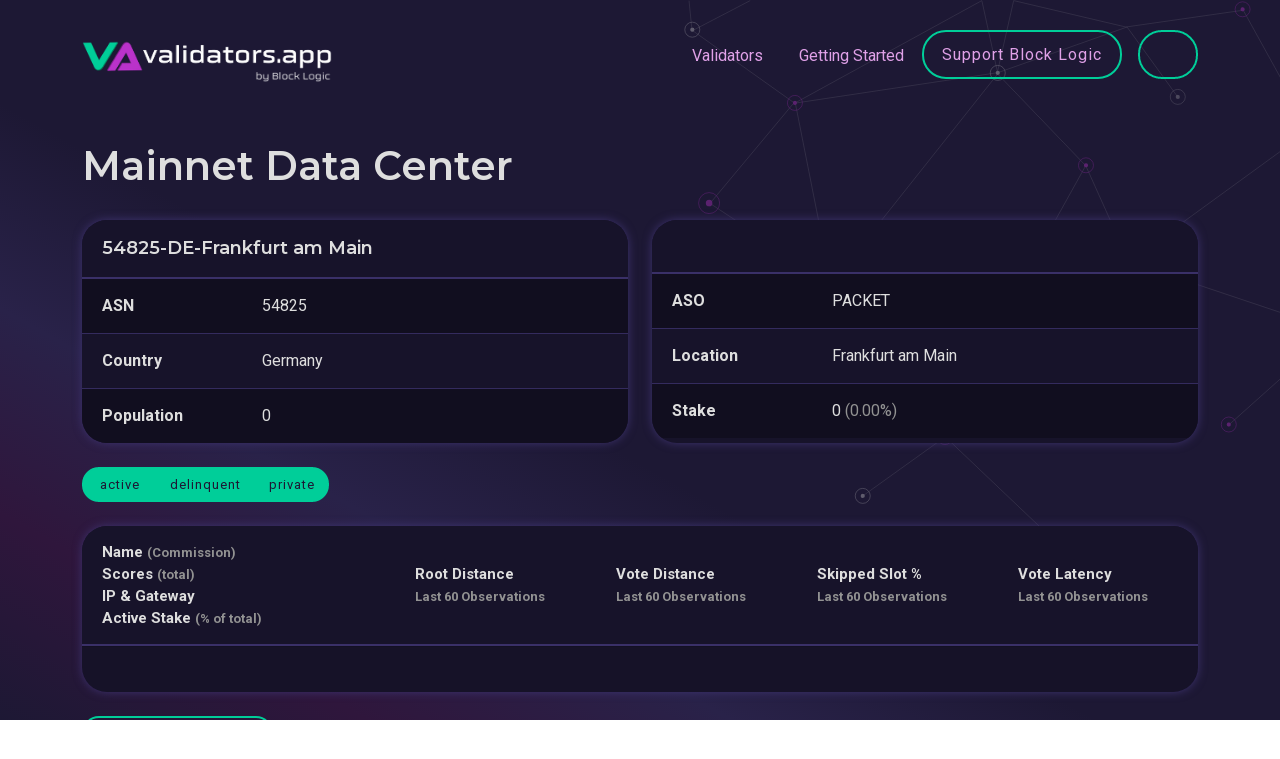

--- FILE ---
content_type: text/html; charset=utf-8
request_url: https://www.validators.app/data-centers/54825-DE-Frankfurt%20am%20Main
body_size: 3853
content:
<!DOCTYPE html>
<html>
  <head>
    <title>Solana Validators | www.validators.app</title>
    <meta name="csrf-param" content="authenticity_token" />
<meta name="csrf-token" content="9HlhpQqpXwnH18tiYLstkE2Z8flQz7w296QAuoLY4Dmpn9M9YTVNPnZaPspu6Tmof1By0bhUwRWmvbAbnaiIyg" />
    
    <meta name="viewport" content="width=device-width, initial-scale=1.0">


    <!-- Bootstrap CSS -->
    <link href="https://cdn.jsdelivr.net/npm/bootstrap@5.0.2/dist/css/bootstrap.min.css"
          rel="stylesheet"
          integrity="sha384-EVSTQN3/azprG1Anm3QDgpJLIm9Nao0Yz1ztcQTwFspd3yD65VohhpuuCOmLASjC"
          crossorigin="anonymous">

    <!-- Fonts -->
    <link rel="preconnect" href="https://fonts.googleapis.com">
    <link rel="preconnect" href="https://fonts.gstatic.com" crossorigin>
    <link href="https://fonts.googleapis.com/css2?family=Montserrat:wght@400;600;700&family=Roboto:wght@400;700&family=Vujahday+Script&display=swap" rel="stylesheet">

    <link rel="stylesheet" media="all" href="/assets/application-6086e6a119911f8635e87723e771a59924ef3bfbd9fcebf18df747b0b7980af8.css" data-turbolinks-track="reload" />
    <script src="/packs/js/application-04bd97fb998cb701f210.js" data-turbolinks-track="reload"></script>

    <link rel="shortcut icon" type="image/x-icon" href="/assets/favicon-f692c07301d4075b3468e80aacd6f1081a48fc04fe99fb3d6abff0300d290e4a.ico" />

    <script src="https://cdn.jsdelivr.net/npm/chart.js@3.9.1"></script>

    <script>
      window.api_authorization='gipjEQrcX2hausse4e5o3iC6'
      window.google_maps_api_key='AIzaSyAd8FytLjpeQ5dneatFqCM6aOf6-zn-DZc'
    </script>

  </head>

  <body>
    <div class="background-color"></div>
    <div class="background-image"></div>
    <script src="/packs/js/navigations/validator_searcher_bar-fb9d7aad30ccd3d9a898.js"></script>
<script src="/packs/js/navigations/validator_searcher_btn-c36af15fe91323869454.js"></script>

<header>
  <nav class="navbar navbar-expand-lg">
    <div class="container">
      <a title="Go to Home Page" class="navbar-brand" data-turbolinks="false" href="https://www.validators.app/?locale=en&amp;network=mainnet">
        <img alt="Link to Home Page" src="/assets/VA-White-min-561fbca4edf3053b511b9c18eb41b84849e7024de511e2014a68f99e547042dd.png" />
</a>
      <button class="navbar-toggler" type="button" data-bs-toggle="collapse" data-bs-target="#navbarText" aria-controls="navbarText" aria-expanded="false" aria-label="Toggle navigation">
        <span class="navbar-toggler-icon"></span>
        <span class="navbar-toggler-icon"></span>
        <span class="navbar-toggler-icon"></span>
      </button>

      <div class="collapse navbar-collapse" id="navbarText">
        <ul class="navbar-nav ms-auto">
          <li class="nav-item">
            <a class="nav-link" data-turbolinks="false" href="/validators?locale=en&amp;network=mainnet">Validators</a>
          </li>
          <li class="nav-item">
            <a class="nav-link" data-turbolinks="false" href="/faq?locale=en&amp;network=mainnet">Getting Started</a>
          </li>
          <li class="nav-item">
            <a class="btn btn-lg btn-secondary" data-turbolinks="false" href="/validators/DDnAqxJVFo2GVTujibHt5cjevHMSE9bo8HJaydHoshdp?locale=en&amp;network=mainnet">Support Block Logic</a>
          </li>
          <div id="validator-searcher-btn"></div>
        </ul>
      </div>
    </div>
  </nav>

  <div class="container">
    <div id="validator-searcher-bar"></div>
  </div>
</header>


    <main class="container">
      <div>
</div>

      <h1 class="page-header">Mainnet Data Center</h1>

<div class="row">
  <div class="col-md-6 mb-4">
    <div class="card h-100">
      <table class='table mb-0'>
        <thead>
          <tr>
            <th colspan="2">
              <h2 class="h6 mb-0">
                  54825-DE-Frankfurt am Main
              </h2>
            </th>
          </tr>
        </thead>
        <tbody>
        <tr>
          <td class="column-lg"><strong>ASN</strong></td>
          <td>54825</td>
        </tr>
        <tr>
          <td><strong>Country</strong></td>
          <td>Germany</td>
        </tr>
        <tr>
          <td><strong>Population</strong></td>
          <td>0</td>
        </tr>
        </tbody>
      </table>
    </div>
  </div>

  <div class="col-md-6 mb-4">
    <div class="card h-100">
      <table class='table mb-0'>
        <thead>
        <tr>
          <th colspan="2">&nbsp;</th>
        </tr>
        </thead>
        <tbody>
          <tr>
            <td class="column-lg"><strong>ASO</strong></td>
            <td>PACKET</td>
          </tr>
          <tr>
            <td><strong>Location</strong></td>
            <td>
              Frankfurt am Main
            </td>
          </tr>
          <tr>
            <td><strong>Stake</strong></td>
            <td>
              0
              <span class="text-muted">
                (0.00%)
              </span>
            </td>
          </tr>
        </tbody>
      </table>
    </div>
  </div>
</div>

<div class="d-flex justify-content-between flex-wrap gap-3 mb-4">
  <div class="btn-group btn-group-xs btn-group-toggle">
  <a class="btn btn-sm btn-secondary active" href="https://www.validators.app/data-centers/54825-DE-Frankfurt%20am%20Main?filter_by%5B%5D=private&amp;filter_by%5B%5D=delinquent&amp;locale=en&amp;network=mainnet">active</a>
  <a class="btn btn-sm btn-secondary active" href="https://www.validators.app/data-centers/54825-DE-Frankfurt%20am%20Main?filter_by%5B%5D=active&amp;filter_by%5B%5D=private&amp;locale=en&amp;network=mainnet">delinquent</a>
    <a class="btn btn-sm btn-secondary active" href="https://www.validators.app/data-centers/54825-DE-Frankfurt%20am%20Main?filter_by%5B%5D=active&amp;filter_by%5B%5D=delinquent&amp;locale=en&amp;network=mainnet">private</a>
</div>


</div>

<div class="card mb-4">
  <script src="/packs/js/validators/components/validator_score_modal-4440a3c89fb5560cfbca.js"></script>

<table class='table table-block-sm validators-table'>
  <thead>
  <tr>
    <th class="column-info">
      <div class="column-info-row">
        <div class="column-info-name">
          Name <small class="text-muted">(Commission)</small>
          <i class="fa-solid fa-circle-info font-size-xs text-muted ms-1"
             data-bs-toggle="tooltip"
             data-bs-placement="top"
             title="Commission is the percent of network rewards earned by a validator that are deposited into the validator&#39;s vote account.">
          </i>
          <br />
          Scores <small class="text-muted">(total)</small>
          <i class="fa-solid fa-circle-info font-size-xs text-muted ms-1"
             data-bs-toggle="tooltip"
             data-bs-placement="top"
             title="Our score system.">
          </i>
          <br />
            IP & Gateway
            <br />
          Active Stake <small class="text-muted">(% of total)</small>
          <i class="fa-solid fa-circle-info font-size-xs text-muted ms-1"
              data-bs-toggle="tooltip"
              data-bs-placement="top"
              title="Stake from active validator(s).">
          </i>
        </div>
      </div>
    </th>


    <th class='column-chart py-3'>
      Root Distance
      <i class="fa-solid fa-circle-info font-size-xs text-muted ms-1"
         data-bs-toggle="tooltip"
         data-bs-placement="top"
         title="Root distance measures the median &amp; average distance in block height between the validator and the tower&#39;s highest block. Smaller numbers mean that the validator is near the top of the tower.">
      </i>
      <br />
      <small class="text-muted">Last 60 Observations</small>
    </th>

    <th class='column-chart py-3'>
      Vote Distance
      <i class="fa-solid fa-circle-info font-size-xs text-muted ms-1"
         data-bs-toggle="tooltip"
         data-bs-placement="top"
         title="Vote distance is very similar to the Root Distance. Lower numbers mean that the node is voting near the front of the group.">
      </i>
      <br />
      <small class="text-muted">Last 60 Observations</small>
    </th>

    <th class='column-chart py-3'>
      Skipped Slot&nbsp;&percnt;
      <i class="fa-solid fa-circle-info font-size-xs text-muted ms-1"
         data-bs-toggle="tooltip"
         data-bs-placement="top"
         title="Skipped slot measures the percent of the time that a leader fails to produce a block during their allocated slots. A lower number means that the leader is making blocks at a very high rate.">
      </i>
      <br />
      <small class="text-muted">Last 60 Observations</small>
    </th>

    <th class='column-chart py-3'>
      Vote Latency
      <i class="fa-solid fa-circle-info font-size-xs text-muted ms-1"
         data-bs-toggle="tooltip"
         data-bs-placement="top"
         title="Vote latency shows the average number of slots a validator needs to confirm a block. A lower number means that the validator is confirming blocks at a very high rate.">
      </i>
      <br />
      <small class="text-muted">Last 60 Observations</small>
    </th>
  </tr>
  </thead>

  <tbody>
  </tbody>
</table>

<div id="validator-score-modal" validator=""></div>

  <div class="card-footer">
    
  </div>
</div>

<a class="btn btn-sm btn-secondary" data-turbolinks="false" href="https://www.validators.app/data-centers?locale=en&amp;network=mainnet">Back to All Data Centers</a>

    </main>

    <script src="/packs/js/navigations/network_buttons-ed8762e5e7ade0c7115f.js"></script>

<footer>
    <div class="container">
      <div class="alert alert-info" role="alert">
        This site uses cookies. See our <a href='/cookie-policy'>Cookie Policy</a> for details.
        <a class="float-end" rel="nofollow" data-method="post" href="/saw_cookie_notice?locale=en&amp;network=mainnet">OK</a>
      </div>
    </div>

  <nav class="container">
    <hr class="footer-separator"/>

    <div class="d-inline-block d-lg-flex justify-content-between">
      <div class="footer-category">
        <div class="footer-item"><a href="/validators?locale=en&amp;network=mainnet">Validators</a></div>
        <div class="footer-item"><a data-turbolinks="false" href="/commission-changes?locale=en&amp;network=mainnet">Commission Changes</a></div>
        <div class="footer-item"><a data-turbolinks="false" href="/authorities-changes?locale=en&amp;network=mainnet">Authorities Changes</a></div>
        <div class="footer-item"><a data-turbolinks="false" href="https://www.validators.app/data-centers?locale=en&amp;network=mainnet">Data Centers</a></div>
        <div class="footer-item"><a data-turbolinks="false" href="/ping-thing?locale=en&amp;network=mainnet">Ping Thing</a></div>
      </div>
      <div class="footer-category">
        <div class="footer-item"><a href="/stake-explorer?locale=en&amp;network=mainnet">Stake Explorer</a></div>
        <div class="footer-item"><a data-turbolinks="false" href="/stake-pools?locale=en&amp;network=mainnet">Stake Pools</a></div>
        <div class="footer-item"><a data-turbolinks="false" href="/sol-prices?locale=en&amp;network=mainnet">Sol Prices</a></div>
        <div class="footer-item"><a href="/log-deep-dives?locale=en&amp;network=mainnet">Log Deep Dives</a></div>
        <div class="footer-item"><a data-turbolinks="false" href="/yellowstone-shield?locale=en&amp;network=mainnet">Yellowstone Shield</a></div>
      </div>
      <div class="footer-category">
        <div class="footer-item"><a href="/cookie-policy?locale=en&amp;network=mainnet">Cookie Policy</a></div>
        <div class="footer-item"><a href="/privacy-policy?locale=en&amp;network=mainnet">Privacy Policy</a></div>
        <div class="footer-item"><a href="/terms-of-use?locale=en&amp;network=mainnet">Terms of use</a></div>
        <div class="footer-item"><a href="/contact-us?locale=en&amp;network=mainnet">Contact us</a></div>
        <div class="footer-item"><a href="/opt-out-requests/new?locale=en&amp;network=mainnet">Opt Out</a></div>
      </div>
      <div class="footer-category">
        <div class="footer-item"><a href="/api-documentation?locale=en&amp;network=mainnet">API Docs</a></div>
        <div class="footer-item"><a href="/faq?locale=en&amp;network=mainnet">FAQ</a></div>
          <div class="footer-item"><a href="/users/sign_in?locale=en&amp;network=mainnet">Log In</a></div>
          <div class="footer-item"><a href="/users/sign_up?locale=en&amp;network=mainnet">Sign Up</a></div>
      </div>
      <div class="footer-category">
        <div id="network-buttons"></div>
      </div>
    </div>
  </nav>

  <div class="container">
    <div class="footer-disclaimer">
      <hr class="footer-separator"/>
      Block Logic, LLC ("BLOCK LOGIC") is the operator of this website. BLOCK LOGIC PROVIDES THE DATA HEREIN ON AN “AS IS”
      BASIS WITH NO WARRANTIES, AND HEREBY DISCLAIMS ALL WARRANTIES, WHETHER EXPRESS, IMPLIED OR STATUTORY, INCLUDING
      THE IMPLIED WARRANTIES OF MERCHANTABILITY, QUALITY, AND FITNESS FOR A PARTICULAR PURPOSE, TITLE, AND NONINFRINGEMENT,
      AND ANY WARRANTIES ARISING FROM A COURSE OF DEALING, COURSE OF PERFORMANCE, TRADE USAGE, OR TRADE PRACTICE. BLOCK LOGIC
      DOES NOT WARRANT THAT THE DATA WILL BE ERROR-FREE OR THAT ANY ERRORS WILL BE CORRECTED. ALL INFORMATION SHOULD
      BE INDEPENDENTLY VERIFIED BEFORE MAKING AN INVESTMENT OR DELEGATION DECISION.
    </div>

    <p>
      RPC Services powered by
      <a target="_blank" href="https://triton.one/">
        <img height="18" class="" src="/assets/triton-logo-29ea03c658040006e4ee1ff881eb9ed995f7bc0379d0bd1de8ca54c508f4663d.svg" />
</a>    </p>

    <div class="footer-copyright d-flex justify-content-between flex-wrap gap-3">
      <div>
        &copy; 2019-2026
        Validators.app provides tools for the Solana validator community.
      </div>
      <div>
        app01-prod.validators.app
      </div>
    </div>
  </div>
</footer>


    <!-- JavaScript files for Boostrap. See https://getbootstrap.com/ -->
    <script src="https://cdn.jsdelivr.net/npm/@popperjs/core@2.9.2/dist/umd/popper.min.js" integrity="sha384-IQsoLXl5PILFhosVNubq5LC7Qb9DXgDA9i+tQ8Zj3iwWAwPtgFTxbJ8NT4GN1R8p" crossorigin="anonymous"></script>
    <script src="https://cdn.jsdelivr.net/npm/bootstrap@5.0.2/dist/js/bootstrap.min.js" integrity="sha384-cVKIPhGWiC2Al4u+LWgxfKTRIcfu0JTxR+EQDz/bgldoEyl4H0zUF0QKbrJ0EcQF" crossorigin="anonymous"></script>
  <script defer src="https://static.cloudflareinsights.com/beacon.min.js/vcd15cbe7772f49c399c6a5babf22c1241717689176015" integrity="sha512-ZpsOmlRQV6y907TI0dKBHq9Md29nnaEIPlkf84rnaERnq6zvWvPUqr2ft8M1aS28oN72PdrCzSjY4U6VaAw1EQ==" data-cf-beacon='{"version":"2024.11.0","token":"21ddd5ebbaf94329b00e5d7ed3ea2649","server_timing":{"name":{"cfCacheStatus":true,"cfEdge":true,"cfExtPri":true,"cfL4":true,"cfOrigin":true,"cfSpeedBrain":true},"location_startswith":null}}' crossorigin="anonymous"></script>
</body>
</html>


--- FILE ---
content_type: text/css
request_url: https://www.validators.app/assets/application-6086e6a119911f8635e87723e771a59924ef3bfbd9fcebf18df747b0b7980af8.css
body_size: 7915
content:
@import url(/assets/@fortawesome/fontawesome-free/css/all-5cd677b504b654e26686823d86acf6e1c132139514c5ee1cfd81ae7d03ec4308.css);p{margin-bottom:15px}.text-muted{color:#929292 !important}.text-danger{color:#ff5262 !important}.text-warning{color:#ffc107 !important}.text-success{color:#00ce99 !important}.text-success-darker{color:#00916c}.text-purple{color:#b832c8}.lead,big{font-size:18px}@media (max-width: 991px){.lead,big{font-size:17.5px}}@media (max-width: 767px){.lead,big{font-size:17px}}small,.small{font-size:13px}@media (max-width: 991px){small,.small{font-size:12.5px}}@media (max-width: 767px){small,.small{font-size:12px}}@media (max-width: 991px){.small-md{font-size:13px}}@media (max-width: 991px) and (max-width: 991px){.small-md{font-size:12.5px}}@media (max-width: 991px) and (max-width: 767px){.small-md{font-size:12px}}.font-size-xs{font-size:12px}@media (max-width: 991px){.font-size-xs{font-size:12px}}@media (max-width: 767px){.font-size-xs{font-size:12px}}mark,.mark{background-color:transparent;color:#e0a1e8}pre{background-color:#17132a;color:inherit;border-radius:25px;padding:15px;font-size:13px}@media (max-width: 991px){pre{font-size:12.5px}}@media (max-width: 767px){pre{font-size:12px}}code{font-family:monospace;font:courier}@media (max-width: 767px){code{word-break:break-all}}code.text-green{color:#00ce99}strong,.fw-bold{font-weight:700}.stat .fa-solid{font-size:15px;margin-right:6px}.stat-title-1{font-weight:600;font-family:"Montserrat", sans-serif;font-size:52px}@media (max-width: 991px){.stat-title-1{font-size:34px}}@media (max-width: 767px){.stat-title-1{font-size:32px}}.stat-title-2{font-weight:600;font-family:"Montserrat", sans-serif;font-size:40px}@media (max-width: 991px){.stat-title-2{font-size:34px}}@media (max-width: 767px){.stat-title-2{font-size:30px}}.stat-title-3{font-weight:600;font-family:"Montserrat", sans-serif;font-size:26px}@media (max-width: 991px){.stat-title-3{font-size:22.1px}}@media (max-width: 767px){.stat-title-3{font-size:20.8px}}.stat-title-4{font-weight:600;font-family:"Montserrat", sans-serif;font-size:18px}@media (max-width: 767px){.stat-title-4{font-size:16.2px}}.stat small .fa-solid{font-size:11px}h1,.h1{font-family:"Montserrat", sans-serif;font-weight:600;margin-top:0;margin-bottom:20px}h2,.h2{font-family:"Montserrat", sans-serif;font-weight:600;margin-top:0;margin-bottom:20px}h3,.h3{font-family:"Montserrat", sans-serif;font-weight:600;margin-top:0;margin-bottom:20px}h4,.h4{font-family:"Montserrat", sans-serif;font-weight:600;margin-top:0;margin-bottom:15px}h5,.h5{font-family:"Montserrat", sans-serif;font-weight:600;margin-top:0;margin-bottom:15px}h6,.h6{font-family:"Montserrat", sans-serif;font-weight:600;margin-top:0;margin-bottom:15px}h1,.h1{font-size:40px}h2,.h2{font-size:34px;line-height:37.4px}h3,.h3{font-size:30px;line-height:33px}h4,.h4{font-size:26px;line-height:31.2px}h5,.h5{font-size:22px;line-height:26.4px}h6,.h6{font-size:18px;line-height:27px}@media (max-width: 991px){h1,.h1{font-size:34px}h2,.h2{font-size:28.9px}h3,.h3{font-size:25.5px}h4,.h4{font-size:22.1px}h5,.h5{font-size:18.7px}h6,.h6{font-size:17.5px}}@media (max-width: 767px){h1,.h1{font-size:32px}h2,.h2{font-size:27.2px}h3,.h3{font-size:24px}h4,.h4{font-size:20.8px}h5,.h5{font-size:17.6px}h6,.h6{font-size:17px}}.heading-primary{color:#fff;font-size:50px;line-height:50px;font-family:"Montserrat", sans-serif;font-weight:700}@media (max-width: 991px){.heading-primary{font-size:36px;line-height:36px}}@media (max-width: 767px){.heading-primary{font-size:32px}}.heading-secondary{color:#ffc107;font-family:"Montserrat", sans-serif;font-size:13px;text-transform:uppercase;font-weight:700;letter-spacing:1px}@media (max-width: 991px){.heading-secondary{font-size:12.5px}}@media (max-width: 767px){.heading-secondary{font-size:12px}}a{color:#e0a1e8;text-decoration:none;transition:color .1s ease-in-out}a:hover{color:#f8ebfa;transition:color .1s ease-in-out}a.base-color{color:#dedede;cursor:pointer}a.base-color:hover{color:#dedede}a.text-muted,a .text-muted{color:#929292}.word-break{word-break:break-all}@media (max-width: 767px){.word-break-sm{word-break:break-all}}@media (max-width: 991px){.word-break-md{word-break:break-all}}@media (max-width: 1199px){.word-break-lg{word-break:break-all}}@media (max-width: 1399px){.word-break-xl{word-break:break-all}}.btn{letter-spacing:1px;font-size:16px;border:2px solid #00ce99;border-radius:30px;padding:14px 22px;font-weight:400}@media (max-width: 991px){.btn{font-size:15.5px}}@media (max-width: 767px){.btn{font-size:15px}}.btn-primary{background-color:#00ce99;border-color:#00ce99;color:#1d1834}.btn-primary:hover,.btn-primary:focus,.btn-primary.focus,.btn-primary:active,.btn-primary.active,.btn-primary:not(:disabled):not(.disabled):active,.btn-primary.active:not(:disabled):not(.disabled),.btn-primary:not(:disabled):not(.disabled):active:focus,.btn-primary.active:not(:disabled):not(.disabled):focus{transition:.2s ease;background-color:transparent;border-color:#00ce99;outline:none;box-shadow:none;color:#fff}.btn-primary.disabled,.btn-primary:disabled{background-color:rgba(15,15,15,0);border-color:#00edb0;outline:none;box-shadow:none;cursor:not-allowed;color:#fff}.btn-secondary{background-color:transparent;color:white}.btn-secondary:hover,.btn-secondary:focus,.btn-secondary.focus,.btn-secondary:active,.btn-secondary.active,.btn-secondary:not(:disabled):not(.disabled):active,.btn-secondary.active:not(:disabled):not(.disabled),.btn-secondary:not(:disabled):not(.disabled):active:focus,.btn-secondary.active:not(:disabled):not(.disabled):focus{transition:.2s ease;background-color:#00ce99;border-color:#00ce99;outline:none;box-shadow:none;color:#1d1834}.btn-secondary.disabled,.btn-secondary:disabled{background-color:#00edb0;border-color:#00edb0;outline:none;box-shadow:none;cursor:not-allowed;color:#1d1834}.btn-tertiary{background-color:#e0a1e8;border-color:#e0a1e8;color:#1d1834}.btn-tertiary:hover,.btn-tertiary:focus,.btn-tertiary.focus,.btn-tertiary:active,.btn-tertiary.active,.btn-tertiary:not(:disabled):not(.disabled):active,.btn-tertiary.active:not(:disabled):not(.disabled),.btn-tertiary:not(:disabled):not(.disabled):active:focus,.btn-tertiary.active:not(:disabled):not(.disabled):focus{transition:.2s ease;background-color:transparent;border-color:#e0a1e8;outline:none;box-shadow:none;color:#fff}.btn-tertiary.disabled,.btn-tertiary:disabled{background-color:rgba(15,15,15,0);border-color:#e8baee;outline:none;box-shadow:none;cursor:not-allowed;color:#fff}.btn-danger{background-color:transparent;border-color:#ff5262;color:#ff5262}.btn-danger:hover,.btn-danger:focus,.btn-danger.focus,.btn-danger:active,.btn-danger.active,.btn-danger:not(:disabled):not(.disabled):active,.btn-danger.active:not(:disabled):not(.disabled),.btn-danger:not(:disabled):not(.disabled):active:focus,.btn-danger.active:not(:disabled):not(.disabled):focus{transition:.2s ease;background-color:#ff5262;border-color:#ff5262;outline:none;box-shadow:none;color:#1d1834}.btn-danger.disabled,.btn-danger:disabled{background-color:#ff717e;border-color:#ff717e;outline:none;box-shadow:none;cursor:not-allowed;color:#1d1834}.btn-warning{background-color:transparent;border-color:#ffc107;color:#ffc107}.btn-warning:hover,.btn-warning:focus,.btn-warning.focus,.btn-warning:active,.btn-warning.active,.btn-warning:not(:disabled):not(.disabled):active,.btn-warning.active:not(:disabled):not(.disabled),.btn-warning:not(:disabled):not(.disabled):active:focus,.btn-warning.active:not(:disabled):not(.disabled):focus{transition:.2s ease;background-color:#ffc107;border-color:#ffc107;outline:none;box-shadow:none;color:#1d1834}.btn-warning.disabled,.btn-warning:disabled{background-color:#ffc926;border-color:#ffc926;outline:none;box-shadow:none;cursor:not-allowed;color:#1d1834}.btn-lg{border-radius:30px;padding:11px 18px;font-size:16px}@media (max-width: 991px){.btn-lg{font-size:15.5px}}@media (max-width: 767px){.btn-lg{font-size:15px}}@media (max-width: 991px){.btn-lg{padding:10px 16px}}.btn-md{border-radius:24px;padding:10px 16px;font-size:13px}@media (max-width: 991px){.btn-md{font-size:12.5px}}@media (max-width: 767px){.btn-md{font-size:12px}}.btn-sm{border-radius:24px;padding:6px 12px;min-width:75px;font-size:13px}@media (max-width: 991px){.btn-sm{font-size:12.5px}}@media (max-width: 767px){.btn-sm{font-size:12px}}@media (max-width: 575px){.btn-sm{min-width:65px}}.btn-xs{border-radius:24px;padding:5px 11px;font-size:13px}@media (max-width: 991px){.btn-xs{font-size:12.5px}}@media (max-width: 767px){.btn-xs{font-size:12px}}.watch-button{position:absolute;margin-top:49px;margin-left:-10px;filter:drop-shadow(0px 0px 3px black);color:#ffc107}.watch-button:hover{cursor:pointer}@media (max-width: 1399px){.watch-button{margin-top:-8px;margin-left:22px}}@media (max-width: 1199px){.watch-button{margin:0;position:relative}}@media (max-width: 991px){.watch-button{margin-right:5px}}.switch-button .btn:first-of-type{background:linear-gradient(to right, transparent 50%, #00ce99 50%);background-size:200% 100%;background-position:left bottom;transition:all .5s ease}.switch-button .btn:first-of-type:hover{background-position:right bottom}.switch-button .btn:last-of-type{background:linear-gradient(to left, transparent 50%, #00ce99 50%);background-size:200% 100%;background-position:right bottom;transition:all .5s ease}.switch-button .btn:last-of-type:hover{background-position:left bottom}.img-circle-large{border-radius:15%;height:58px;width:58px;background-color:#f0f0f0}.img-circle-large-private{border-radius:15%;height:58px;width:58px;background-color:#f0f0f0;background-color:rgba(255,255,255,0.6);padding:14px 9px;display:inline-block}.img-circle-large-private span{color:#1d1834;font-size:30px}.img-circle-medium{border-radius:15%;height:44px;width:44px;background-color:#f0f0f0}.img-circle-medium-private{border-radius:15%;height:44px;width:44px;background-color:#f0f0f0;background-color:rgba(255,255,255,0.6);padding:12px 9px;display:inline-block}.img-circle-medium-private span{color:#1d1834;font-size:22px}.img-circle-small{border-radius:15%;height:30px;width:30px;background-color:#f0f0f0}.img-circle-small-private{border-radius:15%;height:30px;width:30px;background-color:#f0f0f0;background-color:rgba(255,255,255,0.6);padding:4px 5px;display:inline-block}.img-circle-small-private span{color:#1d1834;font-size:16px}.img-link{transition:filter 200ms linear}.img-link:hover{filter:grayscale(70%) brightness(160%);transition:filter 200ms linear}.img-line-graph{height:15px;width:100%;background-color:#292249;border-radius:5px}.img-line-graph-fill{height:15px;background-color:#b832c8;border-radius:5px}.img-loading{text-align:center;margin:auto;padding-bottom:50px}.img-loading img{width:100px}.img-xxs{height:12px;width:auto}.img-xs{height:14px;width:auto}.img-sm{height:18px;width:auto}header{padding:25px 0 55px 0}@media (max-width: 575px){header{padding:20px 0 30px 0}}header .navbar-brand img{width:250px}@media (max-width: 575px){header .navbar-brand img{width:225px}}header .navbar{font-size:16px;padding:0}@media (max-width: 991px){header .navbar{font-size:15.5px}}@media (max-width: 767px){header .navbar{font-size:15px}}header .navbar .btn{width:fit-content;color:#e0a1e8;height:49px}header .navbar .btn:hover{color:#1d1834}header .nav-link{color:#e0a1e8;padding:14px 18px !important}header .nav-link:hover,header .nav-link:focus{color:#f8ebfa;cursor:pointer}header .nav-link.btn{font-size:16px;font-weight:400;margin-left:10px;margin-top:-2px}@media (max-width: 991px){header .nav-link.btn{font-size:15.5px}}@media (max-width: 767px){header .nav-link.btn{font-size:15px}}header .nav-link.btn:hover{color:#fff}@media (max-width: 991px){header .nav-link.btn{display:inline-block;margin-left:0;margin-top:15px}}@media (max-width: 575px){header .nav-link.btn{padding-top:20px}}header .nav-item{padding:0;margin:0}header .nav-item.active .nav-link{color:#f8ebfa}header .navbar-toggler{width:34px;padding:0}header .navbar-toggler-icon{width:34px;height:2px;transition:border-color .1s ease-in-out;background-color:#e0a1e8;border:1px solid #e0a1e8}header .navbar-toggler-icon:nth-of-type(1){margin-top:8px}header .navbar-toggler-icon:nth-of-type(2){margin-top:-8px}header .navbar-toggler-icon:nth-of-type(3){margin-top:-22px}header .navbar-toggler:hover .navbar-toggler-icon{border-color:#f8ebfa;transition:border-color .1s ease-in-out}header .navbar-toggler:focus{outline:none}footer{padding:30px 0}@media (max-width: 767px){footer{padding:30px 0}}footer .footer-separator{margin-top:20px;margin-bottom:35px}@media (max-width: 575px){footer .footer-separator{margin-bottom:25px;margin-top:10px}}footer .footer-disclaimer{font-size:13px;margin-bottom:20px}@media (max-width: 991px){footer .footer-disclaimer{font-size:12.5px}}@media (max-width: 767px){footer .footer-disclaimer{font-size:12px}}footer .footer-copyright{color:#929292;font-size:13px}@media (max-width: 991px){footer .footer-copyright{font-size:12.5px}}@media (max-width: 767px){footer .footer-copyright{font-size:12px}}@media (max-width: 991px){footer .footer-category{display:inline}}footer .footer-item{margin-bottom:15px}@media (max-width: 991px){footer .footer-item{display:inline-block;margin-bottom:20px;margin-right:10px}}footer .footer-item a.footer-link{color:#00ce99}footer .footer-item a.footer-link.active,footer .footer-item a.footer-link:hover{color:#dedede;text-decoration:underline;text-decoration-color:#00ce99}.card{background-color:#17132a;border:none;border-radius:25px;box-shadow:#3e336f 0 0 10px 0;margin-bottom:30px;overflow:hidden}.card:last-of-type{margin-bottom:0}.card-content{padding:30px}.card-heading{text-align:center;margin-bottom:30px}.card-heading-left{text-align:left;margin-bottom:15px}.card-footer{padding:15px 30px 30px 30px}.card-img{position:absolute;margin-top:-20px}.nav-tabs{border-bottom:none;margin:0 auto}.nav-tabs .nav-item{margin-bottom:0}.nav-tabs .nav-item .nav-link{margin-bottom:16px;letter-spacing:1px;border:2px solid #00ce99;font-weight:400;background-color:transparent;color:white;border-radius:24px;padding:8px 14px;min-width:75px;font-size:13px}@media (max-width: 991px){.nav-tabs .nav-item .nav-link{font-size:12.5px}}@media (max-width: 767px){.nav-tabs .nav-item .nav-link{font-size:12px}}.nav-tabs .nav-item .nav-link:hover,.nav-tabs .nav-item .nav-link.active{transition:.2s ease;background-color:#00ce99;border-color:#00ce99;outline:none;box-shadow:none;color:#1d1834}ol,ul{padding-left:20px}ol li,ul li{padding-left:10px;margin-bottom:15px}dl dt{color:#929292;font-weight:700}dl dd{padding-left:0 !important}.list-large{font-size:18px}@media (max-width: 991px){.list-large{font-size:17.5px}}@media (max-width: 767px){.list-large{font-size:17px}}.list-large li{margin-bottom:15px}.list-no-bullets{list-style:none;padding-left:0}.list-no-bullets li{padding-left:0}.list-with-numbers li{list-style:none;counter-increment:item}.list-with-numbers li:before{position:absolute;margin-left:-30px;font-weight:700;content:counter(item) ".";font-family:"Montserrat", sans-serif;color:#929292}table,.table{color:inherit;margin-bottom:0}table tbody,table td,table tfoot,table th,table thead,table tr,.table tbody,.table td,.table tfoot,.table th,.table thead,.table tr{border-style:none}table thead,.table thead{font-size:15px;background-color:#17132a}@media (max-width: 991px){table thead,.table thead{font-size:15px}}@media (max-width: 767px){table thead,.table thead{font-size:14.5px}}table thead th,.table thead th{border:none;border-bottom:2px solid #3a3068 !important;padding:15px 20px;vertical-align:middle}@media (max-width: 991px){table thead th,.table thead th{padding:15px 30px;padding-right:10px}}table tbody tr,.table tbody tr{border-top:1px solid #342b5e}table tbody tr:nth-of-type(even),.table tbody tr:nth-of-type(even){background-color:#17132a}table tbody tr:nth-of-type(odd),.table tbody tr:nth-of-type(odd){background-color:#110e1f}table tbody td,.table tbody td{border-top:none;padding:15px 20px;vertical-align:middle}@media (max-width: 991px){table tbody td,.table tbody td{padding:15px 30px}}table tbody+tbody,.table tbody+tbody{border-top:2px solid #3a3068}table.table-scores thead th,.table.table-scores thead th{padding:10px 15px;vertical-align:middle}table.table-scores tbody td,.table.table-scores tbody td{padding:10px 15px;vertical-align:middle}@media (max-width: 991px){table.table-scores tr,.table.table-scores tr{display:table-row}table.table-scores tr td,.table.table-scores tr td{display:table-cell;width:initial !important}table.table-scores tr td:first-of-type,.table.table-scores tr td:first-of-type{padding-bottom:10px}}@media (max-width: 991px) and (max-width: 767px){table.table-scores tr td:last-of-type,.table.table-scores tr td:last-of-type{display:none}}table.table-condensed thead th,.table.table-condensed thead th{padding:10px 15px}table.table-condensed tbody td,.table.table-condensed tbody td{padding:10px 15px}table .chart-top-container,.table .chart-top-container{position:relative;margin-left:25px;width:87%}table .chart-top-value,.table .chart-top-value{position:absolute;font-size:11px;color:#979797;margin-top:-10px}@media (max-width: 991px){table .chart-top-value,.table .chart-top-value{display:none}}table .chart-link.active,.table .chart-link.active{color:#f8ebfa;text-decoration:underline}table .column-xxs,.table .column-xxs{width:1%;min-width:86px}table .column-xs,.table .column-xs{width:10%;min-width:100px}table .column-sm,.table .column-sm{width:15%;min-width:100px}table .column-md,.table .column-md{width:20%;min-width:145px}table .column-md-sm,.table .column-md-sm{width:14%;min-width:160px}@media (max-width: 991px){table .column-md-sm,.table .column-md-sm{width:17%;min-width:140px}}@media (max-width: 767px){table .column-md-sm,.table .column-md-sm{width:20%;min-width:140px}}table .column-lg,.table .column-lg{width:25%;min-width:160px}table .column-xl,.table .column-xl{width:30%;min-width:200px}table .column-xxl,.table .column-xxl{width:36%;min-width:200px}@media (max-width: 991px){.table-block-sm tr{display:block}.table-block-sm tr td{display:block;width:100% !important;border:none}.table-block-sm tr td:first-of-type{padding-bottom:0}.table-block-sm tr th{display:block;width:100% !important;text-align:left !important;padding-left:20px !important}}.validators-table{font-size:15px;max-width:100%;width:100%;table-layout:fixed}@media (max-width: 991px){.validators-table{font-size:15px}}@media (max-width: 767px){.validators-table{font-size:14.5px}}@media (max-width: 1199px){.validators-table thead .column-info-avatar{display:none}}@media (max-width: 991px){.validators-table thead{display:none}}.validators-table thead td,.validators-table thead th,.validators-table tbody td,.validators-table tbody th{padding:15px 30px}@media (max-width: 1399px){.validators-table thead td,.validators-table thead th,.validators-table tbody td,.validators-table tbody th{padding:15px 20px}}@media (max-width: 991px){.validators-table thead td,.validators-table thead th,.validators-table tbody td,.validators-table tbody th{padding:15px 30px}}.validators-table thead .column-chart,.validators-table tbody .column-chart{width:18.5%;padding-top:15px;padding-bottom:8px}@media (max-width: 1399px){.validators-table thead .column-chart,.validators-table tbody .column-chart{width:18%}}@media (max-width: 1199px){.validators-table thead .column-chart,.validators-table tbody .column-chart{padding-right:10px;padding-left:10px}}@media (max-width: 991px){.validators-table thead .column-chart,.validators-table tbody .column-chart{padding-right:25px;padding-left:25px;padding-top:0}}.validators-table thead .column-info,.validators-table tbody .column-info{width:26%;padding-right:0}@media (max-width: 1399px){.validators-table thead .column-info,.validators-table tbody .column-info{width:28%}}@media (max-width: 1199px){.validators-table thead .column-info,.validators-table tbody .column-info{width:240px}}.validators-table thead .column-info-row,.validators-table tbody .column-info-row{display:flex;align-items:center;position:relative}.validators-table thead .column-info-avatar,.validators-table tbody .column-info-avatar{width:86px;text-align:center;padding-right:28px}@media (max-width: 1399px){.validators-table thead .column-info-avatar,.validators-table tbody .column-info-avatar{width:80px}}@media (max-width: 1199px){.validators-table thead .column-info-avatar,.validators-table tbody .column-info-avatar{width:25px;padding-right:0;text-align:left;position:absolute;top:0}.validators-table thead .column-info-avatar .img-circle-large,.validators-table thead .column-info-avatar .img-circle-large-private,.validators-table tbody .column-info-avatar .img-circle-large,.validators-table tbody .column-info-avatar .img-circle-large-private{display:none}}@media (max-width: 1199px){.validators-table thead .column-info-link:not(.no-watchlist),.validators-table tbody .column-info-link:not(.no-watchlist){padding-left:25px}}.validators-table thead .column-speedometer,.validators-table tbody .column-speedometer{width:17%}@media (max-width: 1199px){.validators-table thead .column-speedometer,.validators-table tbody .column-speedometer{width:16%;padding-right:10px;padding-left:10px}}@media (max-width: 991px){.validators-table thead .column-speedometer,.validators-table tbody .column-speedometer{padding-left:30px;padding-top:0.5rem}}.stake-accounts-table tbody tr,.stake-accounts-table tbody th,.stake-accounts-table thead tr,.stake-accounts-table thead th{background-color:#17132a !important;border-bottom:1px solid #342b5e}@media (max-width: 991px){.stake-accounts-table.table-block-sm tr td:not(:last-of-type){padding-bottom:0}}.required:after{content:" *"}.form-control{border-radius:25px;height:36px;padding-left:18px;color:#1d1834;transition:.1s ease}.form-control:focus{outline:none;border-color:transparent;box-shadow:0 0 0 3px rgba(0,206,153,0.4);color:#1d1834;transition:.1s ease}label{padding-left:15px}input[type=submit]{margin-top:10px}.form-group-row .form-control:focus{box-shadow:none;border-color:#fff;border-right-color:transparent}@media (max-width: 575px){.form-group-row .form-control{height:40px}}.form-group-row input[type=submit]{margin-top:0px}.field_with_errors .form-control{box-shadow:0 0 0 3px rgba(255,82,98,0.4)}.checkbox-custom label{padding-left:20px}.checkbox-custom label:hover{cursor:pointer}.checkbox-custom .checkbox{position:absolute;margin-top:2px;margin-left:-30px;width:18px;height:18px;display:inline-block;background-color:#fff;border-radius:50%;font-size:18px}.checkbox-custom .checkbox .fa-check{position:absolute;margin-top:-2px;margin-left:2px;color:#00ce99;font-size:18px;opacity:0;transition:opacity .1s ease-in-out}.checkbox-custom input[type=checkbox]{height:0;opacity:0}.checkbox-custom input[type=checkbox]:checked~label .fa-check{opacity:1;transition:opacity .15s ease-in-out}.form-errors h4,.form-errors h5,.form-errors h6{margin-bottom:10px}.form-errors ul{margin-bottom:0}.form-errors ul li{margin-bottom:10px}.captcha{width:299px;height:73px;overflow:hidden}.captcha-container{background-color:#333333;padding:2px;border-radius:25px;width:306px;height:81px;overflow:hidden}.captcha-container:hover{background-color:#222222}.captcha-content{margin-left:-1px;margin-top:-1px}@media (min-width: 992px){.search-row .input-group{width:calc(100% - 127px)}}.score-2{color:#00ce99;font-size:12px}.score-1{color:#0091f2;font-size:12px}.score-0{color:#cacaca;font-size:12px}.pagination{margin:0;display:flex;flex-wrap:wrap;gap:15px}@media (max-width: 767px){.pagination{gap:8px}}.pagination .prev,.pagination .next{display:none}.pagination .page,.pagination .first,.pagination .last{padding:0;margin:0;background-color:transparent;border:2px solid #00ce99;border-radius:0;width:36px;height:36px;line-height:36px;text-align:center;font-weight:400;font-size:13px}@media (max-width: 991px){.pagination .page,.pagination .first,.pagination .last{font-size:12.5px}}@media (max-width: 767px){.pagination .page,.pagination .first,.pagination .last{font-size:12px}}.pagination .page a,.pagination .first a,.pagination .last a{padding:0;margin:0;color:#dedede;background-color:transparent;border:none;display:block;width:100%;height:100%}.pagination .page a:focus,.pagination .page a.focus,.pagination .first a:focus,.pagination .first a.focus,.pagination .last a:focus,.pagination .last a.focus{box-shadow:none}.pagination .page:hover,.pagination .page:focus,.pagination .page.focus,.pagination .first:hover,.pagination .first:focus,.pagination .first.focus,.pagination .last:hover,.pagination .last:focus,.pagination .last.focus{background-color:#00ce99;border:2px solid #00ce99;transition:.2s ease;outline:none;box-shadow:none}.pagination .page:hover a,.pagination .page:hover .page-link,.pagination .page:focus a,.pagination .page:focus .page-link,.pagination .page.focus a,.pagination .page.focus .page-link,.pagination .first:hover a,.pagination .first:hover .page-link,.pagination .first:focus a,.pagination .first:focus .page-link,.pagination .first.focus a,.pagination .first.focus .page-link,.pagination .last:hover a,.pagination .last:hover .page-link,.pagination .last:focus a,.pagination .last:focus .page-link,.pagination .last.focus a,.pagination .last.focus .page-link{color:#1d1834}.pagination .first{border-top-left-radius:30px;border-bottom-left-radius:30px;width:60px}.pagination .last{border-top-right-radius:30px;border-bottom-right-radius:30px;width:60px}.pagination .page.current{background-color:#00ce99;border:2px solid #00ce99;color:#1d1834}.pagination .page.gap{background-color:transparent;border:2px solid #00ce99;color:#dedede;font-weight:600;padding:0}.pagination .page-item{padding:0;margin:0;background-color:transparent;border:2px solid #00ce99;border-radius:0;width:36px;height:36px;line-height:36px;text-align:center;font-weight:400;font-size:13px}@media (max-width: 991px){.pagination .page-item{font-size:12.5px}}@media (max-width: 767px){.pagination .page-item{font-size:12px}}.pagination .page-item .page-link{padding:0;margin:0;color:#dedede;background-color:transparent;border:none;display:block;width:100%;height:100%}.pagination .page-item .page-link:focus,.pagination .page-item .page-link.focus{box-shadow:none}.pagination .page-item:not(.disabled):hover,.pagination .page-item:not(.disabled):focus,.pagination .page-item.focus:not(.disabled){background-color:#00ce99;border:2px solid #00ce99;transition:.2s ease;outline:none;box-shadow:none}.pagination .page-item:not(.disabled):hover a,.pagination .page-item:not(.disabled):hover .page-link,.pagination .page-item:not(.disabled):focus a,.pagination .page-item:not(.disabled):focus .page-link,.pagination .page-item.focus:not(.disabled) a,.pagination .page-item.focus:not(.disabled) .page-link{color:#1d1834}.pagination .page-item.active{background-color:#00ce99;border:2px solid #00ce99;color:#1d1834}.pagination .page-item.active .page-link{color:#1d1834}.pagination .page-item:first-of-type{border-top-left-radius:30px;border-bottom-left-radius:30px;width:60px}.pagination .page-item:last-of-type{border-top-right-radius:30px;border-bottom-right-radius:30px;width:60px}.alert{border-radius:25px;margin-bottom:30px;padding:10px 15px;color:#dedede}.alert a{color:#eecaf2}.alert .btn-close{color:#dedede;opacity:0.9;text-shadow:none;filter:invert(1);padding:14px 20px}@media (max-width: 767px){.alert .btn-close{padding:14px 18px}}.alert .float-end{padding-top:1px;color:#dedede}.alert .float-end:hover{text-decoration:none}.alert.alert-info,.alert.alert-secondary,.alert.alert-primary{background-color:rgba(202,202,202,0.3);border:1px solid #cacaca}.alert.alert-success{background-color:rgba(0,206,153,0.4);border:1px solid #00ce99;word-break:break-word}.alert.alert-warning{background-color:rgba(255,193,7,0.4);border:1px solid #ffc107}.alert.alert-danger{background-color:rgba(255,82,98,0.4);border:1px solid #ff5262}.carousel-indicators{position:relative;margin:10px 0 0 0;display:block;text-align:center}.carousel-indicators [data-bs-target]{background-color:rgba(0,206,153,0.4);border-radius:100%;display:inline-block;height:12px;margin:0 2px;opacity:1;padding:0;width:12px}.carousel-indicators .active[data-bs-target]{background-color:#00ce99}@media (max-width: 1199px){.map{overflow-x:scroll}}.map-background{background:url(/assets/map-83c034cfd5c0ddd1887fd5ce9b28d0a1243fccf3fa2ab2fc16d442a0e8b6cf9a.svg) no-repeat top right;background-size:cover;height:605px}@media (max-width: 1399px){.map-background{height:525px}}@media (max-width: 1199px){.map-background{height:440px;width:936px}}@media (max-width: 767px){.map-background{height:480px}}.map-points{width:100%;height:100%;z-index:1}@media (max-width: 1199px){.map-points{height:450px;width:936px;position:relative}}.map-point{z-index:1;border-radius:50%;position:absolute;color:#000;letter-spacing:0;padding:0;text-align:center;font-size:11px;line-height:11px}.map-point-sm{height:15px;width:15px;padding-top:1.5px;transition:all .2s}.map-point-sm:hover{cursor:pointer;z-index:2;transition:all .2s}.map-point-md{height:18px;width:18px;padding-top:3px;transition:all .2s}.map-point-md:hover{cursor:pointer;z-index:2;transition:all .2s}.map-point-lg{height:23px;width:23px;padding-top:5px;transition:all .2s}.map-point-lg:hover{cursor:pointer;z-index:2;transition:all .2s}.map-point-xl{height:27px;width:27px;padding-top:8px;transition:all .2s}.map-point-xl:hover{cursor:pointer;z-index:2;transition:all .2s}.map-point-leader{display:block;height:32px;width:32px;padding-top:0;transition:all .2s;z-index:2;border:2px solid rgba(0,220,164,0.95);background-color:rgba(0,220,164,0.95)}.map-point-leader:hover{cursor:pointer;z-index:2;transition:all .2s}.map-point-leader img{width:28px;height:28px;border-radius:50%}.map-point-green{background-color:rgba(0,143,107,0.95);border:1px solid rgba(0,174,130,0.95)}.map-point-green:hover{background-color:rgba(0,220,164,0.95);border:1px solid rgba(0,220,164,0.95);outline:rgba(0,143,107,0.95) solid 2px}.map-point-purple{background-color:rgba(141,99,153,0.95);border:1px solid rgba(155,117,166,0.95)}.map-point-purple:hover{background-color:rgba(175,145,184,0.95);border:1px solid rgba(175,145,184,0.95);outline:rgba(141,99,153,0.95) solid 2px}.map-point-mixed{background-color:rgba(70,121,130,0.95);border:1px solid rgba(81,140,150,0.95)}.map-point-mixed:hover{background-color:rgba(103,163,173,0.95);border:1px solid rgba(103,163,173,0.95);outline:rgba(70,121,130,0.95) solid 2px}.map-legend{position:absolute;z-index:0;text-align:left;bottom:0;padding:30px;padding-top:0;width:100%;display:flex;flex-direction:row;justify-content:space-between;align-items:flex-end}@media (max-width: 991px){.map-legend{z-index:1}}@media (max-width: 575px){.map-legend{flex-direction:column;gap:20px;align-items:flex-start}}.map-legend-details{text-shadow:#000 0 0 3px}.map .text-green-purple{color:rgba(103,163,173,0.95)}.modal{padding-right:0 !important}.modal-dialog{margin:auto;top:50%;transform:translateY(-50%) !important}@media (max-width: 767px){.modal-dialog{padding:15px}}.modal-content{background-color:#17132a;border:2px solid #17132a;border-radius:25px;color:#dedede}.modal-header .btn-close{color:#fff}.modal-large .modal-dialog{max-width:950px}@media (max-width: 1199px){.modal-large .modal-dialog{max-width:900px}}@media (max-width: 991px){.modal-large .modal-dialog{max-width:660px}}@media (max-width: 767px){.modal-large .modal-dialog{max-width:100vw;top:initial !important;transform:none !important}}.modal-top .modal-dialog{top:initial !important;transform:none !important;padding:15px}#map{height:600px;width:100%;border-radius:25px}.data-center{align-items:center;background-color:#17132a;border-radius:50%;color:#dedede;display:flex;font-size:14px;gap:5px;height:23px;justify-content:center;padding:4px;position:relative;position:relative;transition:all 0.3s ease-out;width:23px}.data-center .data-center-details{display:none;flex-direction:column;flex:1}.data-center.highlight{border-radius:8px;box-shadow:10px 10px 5px rgba(0,0,0,0.2);height:auto;padding:8px 15px;width:230px}.data-center.highlight .data-center-details{padding-left:10px;display:block;flex-direction:column;flex:1}html{overflow-x:hidden;scroll-behavior:smooth;font-size:16px}@media (max-width: 991px){html{font-size:15.5px}}@media (max-width: 767px){html{font-size:15px}}body{overflow-x:hidden;scroll-behavior:smooth;font-family:"Roboto", sans-serif;color:#dedede;font-size:16px;background-color:transparent}@media (max-width: 991px){body{font-size:15.5px}}@media (max-width: 767px){body{font-size:15px}}body.modal-open{padding-right:0 !important}.background-color{position:fixed;z-index:-2;width:100vw;height:100vh;background-image:linear-gradient(to bottom left, #1d1834, #1d1834, #1d1834, #1d1834, #1d1834, #292249, #2f163c, #1d1834)}.background-image{position:fixed;z-index:-1;width:96vw;height:100vh;right:0;top:0;background:url(/assets/background-d118bd997e6d1340d2f9ff7d91f1a2bf3824172daa240cbcdc7e4c557f7c2ec5.svg) no-repeat top right;background-size:contain}@media (max-width: 991px){.background-image{width:130vw}}@media (max-width: 767px){.background-image{width:200vw}}.banner{padding-bottom:25px}@media (max-width: 767px){.banner{padding-bottom:25px;padding-top:0}}.banner .heading-primary{margin:0 0 30px 0}@media (max-width: 991px){.banner .heading-primary{margin-right:0}}.banner span{text-decoration:underline;text-decoration-color:#00ce99}.banner .exclamation{letter-spacing:1px;font-family:'Vujahday Script', cursive}.banner .exclamation a{color:#00ce99}.banner .exclamation a:hover{color:#dedede}.banner .exclamation span{text-decoration:underline;text-decoration-color:#dedede}.deep-dive p{font-size:18px}.page-header{margin-bottom:30px}.page-header-name{margin-bottom:25px}.page-header-name h1{display:inline-block;margin-bottom:0;padding-left:64px}@media (max-width: 767px){.page-header-name h1{font-size:28px;padding-left:50px}}.page-header-name img,.page-header-name .img-circle-medium,.page-header-name .img-circle-medium-private{display:inline-block;position:absolute;margin-top:2px}@media (max-width: 991px){.page-header-name img,.page-header-name .img-circle-medium,.page-header-name .img-circle-medium-private{margin-top:-2px}}@media (max-width: 767px){.page-header-name img,.page-header-name .img-circle-medium,.page-header-name .img-circle-medium-private{width:35px;height:35px;margin-top:-1px}}@media (max-width: 767px){.page-header-name .img-circle-medium-private{padding:8px 6px}.page-header-name .img-circle-medium-private span{font-size:18px}}hr{border-color:#929292;background-color:#929292;margin-top:30px;margin-bottom:30px;opacity:0.5}@media (max-width: 575px){hr{margin-top:20px;margin-bottom:20px}}hr.short{width:50px;margin:25px auto 25px 0;border-color:#b832c8}.p-15{padding:15px}.px-15{padding-right:15px;padding-left:15px}@media (min-width: 992px){.px-lg-6{padding-left:7rem !important;padding-right:7rem !important}}.toggle{position:absolute;font-size:26px;margin-left:17px;margin-top:-1px;color:#d98de2}@media (max-width: 1199px){.toggle{margin-left:0}}.toggle-container{position:relative;text-align:right;display:inline-block}@media (max-width: 767px){.toggle-container{text-align:left}}.toggle-label{display:inline-block;padding-left:55px}@media (max-width: 1199px){.toggle-label{padding-left:38px;padding-right:15px}}.d-xxs-inline-block{display:none}@media (max-width: 405px){.d-xxs-inline-block{display:inline-block}}.col-lg-5{margin-top:3px;margin-bottom:3px}@media (min-width: 992px){.col-lg-5{width:20%;margin-top:5px;margin-bottom:5px}}


--- FILE ---
content_type: image/svg+xml
request_url: https://www.validators.app/assets/triton-logo-29ea03c658040006e4ee1ff881eb9ed995f7bc0379d0bd1de8ca54c508f4663d.svg
body_size: 1942
content:
<svg xmlns="http://www.w3.org/2000/svg" fill="none" viewBox="0 0 278 63" width="278" height="63" class="h-8"> <ellipse xmlns="http://www.w3.org/2000/svg" cx="41.5" cy="31.3618" rx="31.5" ry="31.3618" fill="white"/> <mask xmlns="http://www.w3.org/2000/svg" id="mask0" mask-type="alpha" maskUnits="userSpaceOnUse" x="14" y="4" width="55" height="55"> <ellipse cx="41.4999" cy="31.3618" rx="27.2485" ry="27.129" fill="white"/> </mask> <g xmlns="http://www.w3.org/2000/svg" mask="url(#mask0)"> <path d="M22.3662 50.7403C27.0795 55.5235 33.6432 58.7639 41.602 58.7639C48.5803 58.7639 54.5033 56.29 59.0211 52.4471C58.8869 52.3886 58.7368 52.3245 58.5712 52.2556C57.7223 51.9027 56.4683 51.4263 54.8676 50.9421C51.6649 49.9732 47.0826 48.9755 41.5826 48.8676C36.0474 48.7591 30.9108 49.302 27.1542 49.8737C25.2774 50.1593 23.749 50.4514 22.692 50.6716C22.5779 50.6954 22.4692 50.7183 22.3662 50.7403Z" fill="#F606FF"/> <path d="M30.0894 32.341C20.2215 32.341 14.1911 29.6 14.1911 29.6C13.9979 32.288 14.2819 35.0778 15.0027 37.8191C15.2987 37.7247 15.6871 37.6038 16.1532 37.465C17.2817 37.1289 18.8689 36.6868 20.7074 36.262C24.3633 35.4173 29.0965 34.6205 33.2039 34.9058C37.1729 35.1814 40.3567 36.869 43.3578 38.4598C43.5365 38.5545 43.7145 38.6489 43.892 38.7426C47.0905 40.4311 50.1702 41.9406 54.137 41.9406C58.2005 41.9406 61.6661 40.8845 64.1214 39.8228C65.3474 39.2926 66.3156 38.7636 66.9731 38.37C67.3016 38.1734 67.552 38.011 67.7175 37.8997C67.8003 37.844 67.8618 37.8012 67.9012 37.7734C67.9209 37.7594 67.9351 37.7492 67.9437 37.743L67.9528 37.7364C67.9528 37.7364 67.9525 37.7366 68.0278 37.8384C68.7202 35.0092 68.9441 32.1109 68.6513 29.2956C68.6513 29.2956 63.6678 25.6254 55.9928 25.6254C52.396 25.6254 48.6488 27.1002 44.6664 28.6676C40.1508 30.4448 35.333 32.341 30.0894 32.341Z" fill="#4127DE"/> <path d="M20.8343 49.0557C18.4844 46.2544 16.7058 43.0475 15.5734 39.7145C15.8618 39.6224 16.2487 39.5017 16.7182 39.3619C17.8163 39.0348 19.3629 38.6041 21.153 38.1905C24.7542 37.3584 29.2574 36.6157 33.0668 36.8803C36.6048 37.126 39.445 38.6289 42.5144 40.2531C42.665 40.3328 42.8162 40.4128 42.968 40.493C46.1745 42.1857 49.6372 43.9199 54.137 43.9199C58.5402 43.9199 62.2767 42.7769 64.9069 41.6395C65.8164 41.2462 66.5964 40.8523 67.2293 40.5043C65.8566 44.3661 63.6031 47.9998 60.5994 50.9933C60.5402 50.9645 60.4636 50.9279 60.37 50.8842C60.1315 50.7729 59.7827 50.6159 59.3309 50.4281C58.4274 50.0526 57.1111 49.5531 55.4407 49.0478C52.1009 48.0374 47.3369 47.001 41.6214 46.8889C35.9411 46.7775 30.6868 47.3342 26.8564 47.9171C24.9396 48.2087 23.3756 48.5076 22.2883 48.7341C21.7446 48.8474 21.3199 48.9426 21.0297 49.0099C20.9558 49.027 20.8906 49.0423 20.8343 49.0557Z" fill="#A93DFF"/> </g> <path xmlns="http://www.w3.org/2000/svg" d="M94.328 18.68H83.192V13.4H111.704V18.68H100.568V47H94.328V18.68ZM137.891 47L131.027 37.16C130.739 37.192 130.307 37.208 129.731 37.208H122.147V47H115.907V13.4H129.731C132.643 13.4 135.171 13.88 137.315 14.84C139.491 15.8 141.155 17.176 142.307 18.968C143.459 20.76 144.035 22.888 144.035 25.352C144.035 27.88 143.411 30.056 142.163 31.88C140.947 33.704 139.187 35.064 136.883 35.96L144.611 47H137.891ZM137.747 25.352C137.747 23.208 137.043 21.56 135.635 20.408C134.227 19.256 132.163 18.68 129.443 18.68H122.147V32.072H129.443C132.163 32.072 134.227 31.496 135.635 30.344C137.043 29.16 137.747 27.496 137.747 25.352ZM150.536 13.4H156.776V47H150.536V13.4ZM172.2 18.68H161.064V13.4H189.576V18.68H178.44V47H172.2V18.68ZM209.007 47.48C205.583 47.48 202.495 46.744 199.743 45.272C196.991 43.768 194.831 41.704 193.263 39.08C191.695 36.424 190.911 33.464 190.911 30.2C190.911 26.936 191.695 23.992 193.263 21.368C194.831 18.712 196.991 16.648 199.743 15.176C202.495 13.672 205.583 12.92 209.007 12.92C212.431 12.92 215.519 13.672 218.271 15.176C221.023 16.648 223.183 18.696 224.751 21.32C226.319 23.944 227.103 26.904 227.103 30.2C227.103 33.496 226.319 36.456 224.751 39.08C223.183 41.704 221.023 43.768 218.271 45.272C215.519 46.744 212.431 47.48 209.007 47.48ZM209.007 42.008C211.247 42.008 213.263 41.512 215.055 40.52C216.847 39.496 218.255 38.088 219.279 36.296C220.303 34.472 220.815 32.44 220.815 30.2C220.815 27.96 220.303 25.944 219.279 24.152C218.255 22.328 216.847 20.92 215.055 19.928C213.263 18.904 211.247 18.392 209.007 18.392C206.767 18.392 204.751 18.904 202.959 19.928C201.167 20.92 199.759 22.328 198.735 24.152C197.711 25.944 197.199 27.96 197.199 30.2C197.199 32.44 197.711 34.472 198.735 36.296C199.759 38.088 201.167 39.496 202.959 40.52C204.751 41.512 206.767 42.008 209.007 42.008ZM263.093 13.4V47H257.957L239.429 24.248V47H233.237V13.4H238.373L256.901 36.152V13.4H263.093Z" fill="white"/> </svg>


--- FILE ---
content_type: application/javascript
request_url: https://www.validators.app/packs/js/navigations/validator_searcher_btn-c36af15fe91323869454.js
body_size: 47524
content:
/*! For license information please see validator_searcher_btn-c36af15fe91323869454.js.LICENSE.txt */
!function(t){var e={};function n(r){if(e[r])return e[r].exports;var o=e[r]={i:r,l:!1,exports:{}};return t[r].call(o.exports,o,o.exports,n),o.l=!0,o.exports}n.m=t,n.c=e,n.d=function(t,e,r){n.o(t,e)||Object.defineProperty(t,e,{enumerable:!0,get:r})},n.r=function(t){"undefined"!==typeof Symbol&&Symbol.toStringTag&&Object.defineProperty(t,Symbol.toStringTag,{value:"Module"}),Object.defineProperty(t,"__esModule",{value:!0})},n.t=function(t,e){if(1&e&&(t=n(t)),8&e)return t;if(4&e&&"object"===typeof t&&t&&t.__esModule)return t;var r=Object.create(null);if(n.r(r),Object.defineProperty(r,"default",{enumerable:!0,value:t}),2&e&&"string"!=typeof t)for(var o in t)n.d(r,o,function(e){return t[e]}.bind(null,o));return r},n.n=function(t){var e=t&&t.__esModule?function(){return t.default}:function(){return t};return n.d(e,"a",e),e},n.o=function(t,e){return Object.prototype.hasOwnProperty.call(t,e)},n.p="/packs/",n(n.s=377)}({12:function(t,e,n){"use strict";n.r(e),function(t,r){function o(t){return o="function"==typeof Symbol&&"symbol"==typeof Symbol.iterator?function(t){return typeof t}:function(t){return t&&"function"==typeof Symbol&&t.constructor===Symbol&&t!==Symbol.prototype?"symbol":typeof t},o(t)}n.d(e,"EffectScope",(function(){return vn})),n.d(e,"computed",(function(){return he})),n.d(e,"customRef",(function(){return ae})),n.d(e,"default",(function(){return vo})),n.d(e,"defineAsyncComponent",(function(){return dr})),n.d(e,"defineComponent",(function(){return Tr})),n.d(e,"del",(function(){return Ht})),n.d(e,"effectScope",(function(){return hn})),n.d(e,"getCurrentInstance",(function(){return mt})),n.d(e,"getCurrentScope",(function(){return mn})),n.d(e,"h",(function(){return Zn})),n.d(e,"inject",(function(){return Wn})),n.d(e,"isProxy",(function(){return Wt})),n.d(e,"isReactive",(function(){return Kt})),n.d(e,"isReadonly",(function(){return qt})),n.d(e,"isRef",(function(){return Yt})),n.d(e,"isShallow",(function(){return Jt})),n.d(e,"markRaw",(function(){return Gt})),n.d(e,"mergeDefaults",(function(){return rn})),n.d(e,"nextTick",(function(){return ur})),n.d(e,"onActivated",(function(){return br})),n.d(e,"onBeforeMount",(function(){return vr})),n.d(e,"onBeforeUnmount",(function(){return yr})),n.d(e,"onBeforeUpdate",(function(){return mr})),n.d(e,"onDeactivated",(function(){return $r})),n.d(e,"onErrorCaptured",(function(){return Sr})),n.d(e,"onMounted",(function(){return hr})),n.d(e,"onRenderTracked",(function(){return xr})),n.d(e,"onRenderTriggered",(function(){return Cr})),n.d(e,"onScopeDispose",(function(){return gn})),n.d(e,"onServerPrefetch",(function(){return wr})),n.d(e,"onUnmounted",(function(){return _r})),n.d(e,"onUpdated",(function(){return gr})),n.d(e,"provide",(function(){return Jn})),n.d(e,"proxyRefs",(function(){return oe})),n.d(e,"reactive",(function(){return Ut})),n.d(e,"readonly",(function(){return fe})),n.d(e,"ref",(function(){return Qt})),n.d(e,"set",(function(){return Ft})),n.d(e,"shallowReactive",(function(){return Vt})),n.d(e,"shallowReadonly",(function(){return ve})),n.d(e,"shallowRef",(function(){return te})),n.d(e,"toRaw",(function(){return Zt})),n.d(e,"toRef",(function(){return se})),n.d(e,"toRefs",(function(){return ce})),n.d(e,"triggerRef",(function(){return ne})),n.d(e,"unref",(function(){return re})),n.d(e,"useAttrs",(function(){return tn})),n.d(e,"useCssModule",(function(){return lr})),n.d(e,"useCssVars",(function(){return fr})),n.d(e,"useListeners",(function(){return en})),n.d(e,"useSlots",(function(){return Qe})),n.d(e,"version",(function(){return Or})),n.d(e,"watch",(function(){return zn})),n.d(e,"watchEffect",(function(){return Hn})),n.d(e,"watchPostEffect",(function(){return Bn})),n.d(e,"watchSyncEffect",(function(){return Un}));var i=Object.freeze({}),a=Array.isArray;function c(t){return void 0===t||null===t}function s(t){return void 0!==t&&null!==t}function u(t){return!0===t}function l(t){return"string"===typeof t||"number"===typeof t||"symbol"===o(t)||"boolean"===typeof t}function f(t){return"function"===typeof t}function d(t){return null!==t&&"object"===o(t)}var p=Object.prototype.toString;function v(t){return"[object Object]"===p.call(t)}function h(t){return"[object RegExp]"===p.call(t)}function m(t){var e=parseFloat(String(t));return e>=0&&Math.floor(e)===e&&isFinite(t)}function g(t){return s(t)&&"function"===typeof t.then&&"function"===typeof t.catch}function y(t){return null==t?"":Array.isArray(t)||v(t)&&t.toString===p?JSON.stringify(t,_,2):String(t)}function _(t,e){return e&&e.__v_isRef?e.value:e}function b(t){var e=parseFloat(t);return isNaN(e)?t:e}function $(t,e){for(var n=Object.create(null),r=t.split(","),o=0;o<r.length;o++)n[r[o]]=!0;return e?function(t){return n[t.toLowerCase()]}:function(t){return n[t]}}var w=$("slot,component",!0),x=$("key,ref,slot,slot-scope,is");function C(t,e){var n=t.length;if(n){if(e===t[n-1])return void(t.length=n-1);var r=t.indexOf(e);if(r>-1)return t.splice(r,1)}}var k=Object.prototype.hasOwnProperty;function S(t,e){return k.call(t,e)}function O(t){var e=Object.create(null);return function(n){return e[n]||(e[n]=t(n))}}var T=/-(\w)/g,A=O((function(t){return t.replace(T,(function(t,e){return e?e.toUpperCase():""}))})),E=O((function(t){return t.charAt(0).toUpperCase()+t.slice(1)})),j=/\B([A-Z])/g,M=O((function(t){return t.replace(j,"-$1").toLowerCase()}));var P=Function.prototype.bind?function(t,e){return t.bind(e)}:function(t,e){function n(n){var r=arguments.length;return r?r>1?t.apply(e,arguments):t.call(e,n):t.call(e)}return n._length=t.length,n};function I(t,e){e=e||0;for(var n=t.length-e,r=new Array(n);n--;)r[n]=t[n+e];return r}function N(t,e){for(var n in e)t[n]=e[n];return t}function L(t){for(var e={},n=0;n<t.length;n++)t[n]&&N(e,t[n]);return e}function D(t,e,n){}var R=function(t,e,n){return!1},F=function(t){return t};function H(t,e){if(t===e)return!0;var n=d(t),r=d(e);if(!n||!r)return!n&&!r&&String(t)===String(e);try{var o=Array.isArray(t),i=Array.isArray(e);if(o&&i)return t.length===e.length&&t.every((function(t,n){return H(t,e[n])}));if(t instanceof Date&&e instanceof Date)return t.getTime()===e.getTime();if(o||i)return!1;var a=Object.keys(t),c=Object.keys(e);return a.length===c.length&&a.every((function(n){return H(t[n],e[n])}))}catch(s){return!1}}function B(t,e){for(var n=0;n<t.length;n++)if(H(t[n],e))return n;return-1}function U(t){var e=!1;return function(){e||(e=!0,t.apply(this,arguments))}}function V(t,e){return t===e?0===t&&1/t!==1/e:t===t||e===e}var z="data-server-rendered",K=["component","directive","filter"],J=["beforeCreate","created","beforeMount","mounted","beforeUpdate","updated","beforeDestroy","destroyed","activated","deactivated","errorCaptured","serverPrefetch","renderTracked","renderTriggered"],q={optionMergeStrategies:Object.create(null),silent:!1,productionTip:!1,devtools:!1,performance:!1,errorHandler:null,warnHandler:null,ignoredElements:[],keyCodes:Object.create(null),isReservedTag:R,isReservedAttr:R,isUnknownElement:R,getTagNamespace:D,parsePlatformTagName:F,mustUseProp:R,async:!0,_lifecycleHooks:J},W=/a-zA-Z\u00B7\u00C0-\u00D6\u00D8-\u00F6\u00F8-\u037D\u037F-\u1FFF\u200C-\u200D\u203F-\u2040\u2070-\u218F\u2C00-\u2FEF\u3001-\uD7FF\uF900-\uFDCF\uFDF0-\uFFFD/;function Z(t){var e=(t+"").charCodeAt(0);return 36===e||95===e}function G(t,e,n,r){Object.defineProperty(t,e,{value:n,enumerable:!!r,writable:!0,configurable:!0})}var X=new RegExp("[^".concat(W.source,".$_\\d]"));var Y="__proto__"in{},Q="undefined"!==typeof window,tt=Q&&window.navigator.userAgent.toLowerCase(),et=tt&&/msie|trident/.test(tt),nt=tt&&tt.indexOf("msie 9.0")>0,rt=tt&&tt.indexOf("edge/")>0;tt&&tt.indexOf("android");var ot=tt&&/iphone|ipad|ipod|ios/.test(tt);tt&&/chrome\/\d+/.test(tt),tt&&/phantomjs/.test(tt);var it,at=tt&&tt.match(/firefox\/(\d+)/),ct={}.watch,st=!1;if(Q)try{var ut={};Object.defineProperty(ut,"passive",{get:function(){st=!0}}),window.addEventListener("test-passive",null,ut)}catch(uu){}var lt=function(){return void 0===it&&(it=!Q&&"undefined"!==typeof t&&(t.process&&"server"===t.process.env.VUE_ENV)),it},ft=Q&&window.__VUE_DEVTOOLS_GLOBAL_HOOK__;function dt(t){return"function"===typeof t&&/native code/.test(t.toString())}var pt,vt="undefined"!==typeof Symbol&&dt(Symbol)&&"undefined"!==typeof Reflect&&dt(Reflect.ownKeys);pt="undefined"!==typeof Set&&dt(Set)?Set:function(){function t(){this.set=Object.create(null)}return t.prototype.has=function(t){return!0===this.set[t]},t.prototype.add=function(t){this.set[t]=!0},t.prototype.clear=function(){this.set=Object.create(null)},t}();var ht=null;function mt(){return ht&&{proxy:ht}}function gt(t){void 0===t&&(t=null),t||ht&&ht._scope.off(),ht=t,t&&t._scope.on()}var yt=function(){function t(t,e,n,r,o,i,a,c){this.tag=t,this.data=e,this.children=n,this.text=r,this.elm=o,this.ns=void 0,this.context=i,this.fnContext=void 0,this.fnOptions=void 0,this.fnScopeId=void 0,this.key=e&&e.key,this.componentOptions=a,this.componentInstance=void 0,this.parent=void 0,this.raw=!1,this.isStatic=!1,this.isRootInsert=!0,this.isComment=!1,this.isCloned=!1,this.isOnce=!1,this.asyncFactory=c,this.asyncMeta=void 0,this.isAsyncPlaceholder=!1}return Object.defineProperty(t.prototype,"child",{get:function(){return this.componentInstance},enumerable:!1,configurable:!0}),t}(),_t=function(t){void 0===t&&(t="");var e=new yt;return e.text=t,e.isComment=!0,e};function bt(t){return new yt(void 0,void 0,void 0,String(t))}function $t(t){var e=new yt(t.tag,t.data,t.children&&t.children.slice(),t.text,t.elm,t.context,t.componentOptions,t.asyncFactory);return e.ns=t.ns,e.isStatic=t.isStatic,e.key=t.key,e.isComment=t.isComment,e.fnContext=t.fnContext,e.fnOptions=t.fnOptions,e.fnScopeId=t.fnScopeId,e.asyncMeta=t.asyncMeta,e.isCloned=!0,e}"function"===typeof SuppressedError&&SuppressedError;var wt=0,xt=[],Ct=function(){for(var t=0;t<xt.length;t++){var e=xt[t];e.subs=e.subs.filter((function(t){return t})),e._pending=!1}xt.length=0},kt=function(){function t(){this._pending=!1,this.id=wt++,this.subs=[]}return t.prototype.addSub=function(t){this.subs.push(t)},t.prototype.removeSub=function(t){this.subs[this.subs.indexOf(t)]=null,this._pending||(this._pending=!0,xt.push(this))},t.prototype.depend=function(e){t.target&&t.target.addDep(this)},t.prototype.notify=function(t){var e=this.subs.filter((function(t){return t}));for(var n=0,r=e.length;n<r;n++){0,e[n].update()}},t}();kt.target=null;var St=[];function Ot(t){St.push(t),kt.target=t}function Tt(){St.pop(),kt.target=St[St.length-1]}var At=Array.prototype,Et=Object.create(At);["push","pop","shift","unshift","splice","sort","reverse"].forEach((function(t){var e=At[t];G(Et,t,(function(){for(var n=[],r=0;r<arguments.length;r++)n[r]=arguments[r];var o,i=e.apply(this,n),a=this.__ob__;switch(t){case"push":case"unshift":o=n;break;case"splice":o=n.slice(2)}return o&&a.observeArray(o),a.dep.notify(),i}))}));var jt=Object.getOwnPropertyNames(Et),Mt={},Pt=!0;function It(t){Pt=t}var Nt={notify:D,depend:D,addSub:D,removeSub:D},Lt=function(){function t(t,e,n){if(void 0===e&&(e=!1),void 0===n&&(n=!1),this.value=t,this.shallow=e,this.mock=n,this.dep=n?Nt:new kt,this.vmCount=0,G(t,"__ob__",this),a(t)){if(!n)if(Y)t.__proto__=Et;else for(var r=0,o=jt.length;r<o;r++){G(t,c=jt[r],Et[c])}e||this.observeArray(t)}else{var i=Object.keys(t);for(r=0;r<i.length;r++){var c;Rt(t,c=i[r],Mt,void 0,e,n)}}}return t.prototype.observeArray=function(t){for(var e=0,n=t.length;e<n;e++)Dt(t[e],!1,this.mock)},t}();function Dt(t,e,n){return t&&S(t,"__ob__")&&t.__ob__ instanceof Lt?t.__ob__:!Pt||!n&&lt()||!a(t)&&!v(t)||!Object.isExtensible(t)||t.__v_skip||Yt(t)||t instanceof yt?void 0:new Lt(t,e,n)}function Rt(t,e,n,r,o,i,c){void 0===c&&(c=!1);var s=new kt,u=Object.getOwnPropertyDescriptor(t,e);if(!u||!1!==u.configurable){var l=u&&u.get,f=u&&u.set;l&&!f||n!==Mt&&2!==arguments.length||(n=t[e]);var d=o?n&&n.__ob__:Dt(n,!1,i);return Object.defineProperty(t,e,{enumerable:!0,configurable:!0,get:function(){var e=l?l.call(t):n;return kt.target&&(s.depend(),d&&(d.dep.depend(),a(e)&&Bt(e))),Yt(e)&&!o?e.value:e},set:function(e){var r=l?l.call(t):n;if(V(r,e)){if(f)f.call(t,e);else{if(l)return;if(!o&&Yt(r)&&!Yt(e))return void(r.value=e);n=e}d=o?e&&e.__ob__:Dt(e,!1,i),s.notify()}}}),s}}function Ft(t,e,n){if(!qt(t)){var r=t.__ob__;return a(t)&&m(e)?(t.length=Math.max(t.length,e),t.splice(e,1,n),r&&!r.shallow&&r.mock&&Dt(n,!1,!0),n):e in t&&!(e in Object.prototype)?(t[e]=n,n):t._isVue||r&&r.vmCount?n:r?(Rt(r.value,e,n,void 0,r.shallow,r.mock),r.dep.notify(),n):(t[e]=n,n)}}function Ht(t,e){if(a(t)&&m(e))t.splice(e,1);else{var n=t.__ob__;t._isVue||n&&n.vmCount||qt(t)||S(t,e)&&(delete t[e],n&&n.dep.notify())}}function Bt(t){for(var e=void 0,n=0,r=t.length;n<r;n++)(e=t[n])&&e.__ob__&&e.__ob__.dep.depend(),a(e)&&Bt(e)}function Ut(t){return zt(t,!1),t}function Vt(t){return zt(t,!0),G(t,"__v_isShallow",!0),t}function zt(t,e){if(!qt(t)){Dt(t,e,lt());0}}function Kt(t){return qt(t)?Kt(t.__v_raw):!(!t||!t.__ob__)}function Jt(t){return!(!t||!t.__v_isShallow)}function qt(t){return!(!t||!t.__v_isReadonly)}function Wt(t){return Kt(t)||qt(t)}function Zt(t){var e=t&&t.__v_raw;return e?Zt(e):t}function Gt(t){return Object.isExtensible(t)&&G(t,"__v_skip",!0),t}var Xt="__v_isRef";function Yt(t){return!(!t||!0!==t.__v_isRef)}function Qt(t){return ee(t,!1)}function te(t){return ee(t,!0)}function ee(t,e){if(Yt(t))return t;var n={};return G(n,Xt,!0),G(n,"__v_isShallow",e),G(n,"dep",Rt(n,"value",t,null,e,lt())),n}function ne(t){t.dep&&t.dep.notify()}function re(t){return Yt(t)?t.value:t}function oe(t){if(Kt(t))return t;for(var e={},n=Object.keys(t),r=0;r<n.length;r++)ie(e,t,n[r]);return e}function ie(t,e,n){Object.defineProperty(t,n,{enumerable:!0,configurable:!0,get:function(){var t=e[n];if(Yt(t))return t.value;var r=t&&t.__ob__;return r&&r.dep.depend(),t},set:function(t){var r=e[n];Yt(r)&&!Yt(t)?r.value=t:e[n]=t}})}function ae(t){var e=new kt,n=t((function(){e.depend()}),(function(){e.notify()})),r=n.get,o=n.set,i={get value(){return r()},set value(t){o(t)}};return G(i,Xt,!0),i}function ce(t){var e=a(t)?new Array(t.length):{};for(var n in t)e[n]=se(t,n);return e}function se(t,e,n){var r=t[e];if(Yt(r))return r;var o={get value(){var r=t[e];return void 0===r?n:r},set value(n){t[e]=n}};return G(o,Xt,!0),o}var ue="__v_rawToReadonly",le="__v_rawToShallowReadonly";function fe(t){return de(t,!1)}function de(t,e){if(!v(t))return t;if(qt(t))return t;var n=e?le:ue,r=t[n];if(r)return r;var o=Object.create(Object.getPrototypeOf(t));G(t,n,o),G(o,"__v_isReadonly",!0),G(o,"__v_raw",t),Yt(t)&&G(o,Xt,!0),(e||Jt(t))&&G(o,"__v_isShallow",!0);for(var i=Object.keys(t),a=0;a<i.length;a++)pe(o,t,i[a],e);return o}function pe(t,e,n,r){Object.defineProperty(t,n,{enumerable:!0,configurable:!0,get:function(){var t=e[n];return r||!v(t)?t:fe(t)},set:function(){}})}function ve(t){return de(t,!0)}function he(t,e){var n,r,o=f(t);o?(n=t,r=D):(n=t.get,r=t.set);var i=lt()?null:new Pr(ht,n,D,{lazy:!0});var a={effect:i,get value(){return i?(i.dirty&&i.evaluate(),kt.target&&i.depend(),i.value):n()},set value(t){r(t)}};return G(a,Xt,!0),G(a,"__v_isReadonly",o),a}var me=O((function(t){var e="&"===t.charAt(0),n="~"===(t=e?t.slice(1):t).charAt(0),r="!"===(t=n?t.slice(1):t).charAt(0);return{name:t=r?t.slice(1):t,once:n,capture:r,passive:e}}));function ge(t,e){function n(){var t=n.fns;if(!a(t))return Xn(t,null,arguments,e,"v-on handler");for(var r=t.slice(),o=0;o<r.length;o++)Xn(r[o],null,arguments,e,"v-on handler")}return n.fns=t,n}function ye(t,e,n,r,o,i){var a,s,l,f;for(a in t)s=t[a],l=e[a],f=me(a),c(s)||(c(l)?(c(s.fns)&&(s=t[a]=ge(s,i)),u(f.once)&&(s=t[a]=o(f.name,s,f.capture)),n(f.name,s,f.capture,f.passive,f.params)):s!==l&&(l.fns=s,t[a]=l));for(a in e)c(t[a])&&r((f=me(a)).name,e[a],f.capture)}function _e(t,e,n){var r;t instanceof yt&&(t=t.data.hook||(t.data.hook={}));var o=t[e];function i(){n.apply(this,arguments),C(r.fns,i)}c(o)?r=ge([i]):s(o.fns)&&u(o.merged)?(r=o).fns.push(i):r=ge([o,i]),r.merged=!0,t[e]=r}function be(t,e,n,r,o){if(s(e)){if(S(e,n))return t[n]=e[n],o||delete e[n],!0;if(S(e,r))return t[n]=e[r],o||delete e[r],!0}return!1}function $e(t){return l(t)?[bt(t)]:a(t)?xe(t):void 0}function we(t){return s(t)&&s(t.text)&&!1===t.isComment}function xe(t,e){var n,r,o,i,f=[];for(n=0;n<t.length;n++)c(r=t[n])||"boolean"===typeof r||(i=f[o=f.length-1],a(r)?r.length>0&&(we((r=xe(r,"".concat(e||"","_").concat(n)))[0])&&we(i)&&(f[o]=bt(i.text+r[0].text),r.shift()),f.push.apply(f,r)):l(r)?we(i)?f[o]=bt(i.text+r):""!==r&&f.push(bt(r)):we(r)&&we(i)?f[o]=bt(i.text+r.text):(u(t._isVList)&&s(r.tag)&&c(r.key)&&s(e)&&(r.key="__vlist".concat(e,"_").concat(n,"__")),f.push(r)));return f}var Ce=1,ke=2;function Se(t,e,n,r,o,i){return(a(n)||l(n))&&(o=r,r=n,n=void 0),u(i)&&(o=ke),function(t,e,n,r,o){if(s(n)&&s(n.__ob__))return _t();s(n)&&s(n.is)&&(e=n.is);if(!e)return _t();0;a(r)&&f(r[0])&&((n=n||{}).scopedSlots={default:r[0]},r.length=0);o===ke?r=$e(r):o===Ce&&(r=function(t){for(var e=0;e<t.length;e++)if(a(t[e]))return Array.prototype.concat.apply([],t);return t}(r));var i,c;if("string"===typeof e){var u=void 0;c=t.$vnode&&t.$vnode.ns||q.getTagNamespace(e),i=q.isReservedTag(e)?new yt(q.parsePlatformTagName(e),n,r,void 0,void 0,t):n&&n.pre||!s(u=co(t.$options,"components",e))?new yt(e,n,r,void 0,void 0,t):Xr(u,n,t,r,e)}else i=Xr(e,n,t,r);return a(i)?i:s(i)?(s(c)&&Oe(i,c),s(n)&&function(t){d(t.style)&&Er(t.style);d(t.class)&&Er(t.class)}(n),i):_t()}(t,e,n,r,o)}function Oe(t,e,n){if(t.ns=e,"foreignObject"===t.tag&&(e=void 0,n=!0),s(t.children))for(var r=0,o=t.children.length;r<o;r++){var i=t.children[r];s(i.tag)&&(c(i.ns)||u(n)&&"svg"!==i.tag)&&Oe(i,e,n)}}function Te(t,e){var n,r,o,i,c=null;if(a(t)||"string"===typeof t)for(c=new Array(t.length),n=0,r=t.length;n<r;n++)c[n]=e(t[n],n);else if("number"===typeof t)for(c=new Array(t),n=0;n<t;n++)c[n]=e(n+1,n);else if(d(t))if(vt&&t[Symbol.iterator]){c=[];for(var u=t[Symbol.iterator](),l=u.next();!l.done;)c.push(e(l.value,c.length)),l=u.next()}else for(o=Object.keys(t),c=new Array(o.length),n=0,r=o.length;n<r;n++)i=o[n],c[n]=e(t[i],i,n);return s(c)||(c=[]),c._isVList=!0,c}function Ae(t,e,n,r){var o,i=this.$scopedSlots[t];i?(n=n||{},r&&(n=N(N({},r),n)),o=i(n)||(f(e)?e():e)):o=this.$slots[t]||(f(e)?e():e);var a=n&&n.slot;return a?this.$createElement("template",{slot:a},o):o}function Ee(t){return co(this.$options,"filters",t,!0)||F}function je(t,e){return a(t)?-1===t.indexOf(e):t!==e}function Me(t,e,n,r,o){var i=q.keyCodes[e]||n;return o&&r&&!q.keyCodes[e]?je(o,r):i?je(i,t):r?M(r)!==e:void 0===t}function Pe(t,e,n,r,o){if(n)if(d(n)){a(n)&&(n=L(n));var i=void 0,c=function(a){if("class"===a||"style"===a||x(a))i=t;else{var c=t.attrs&&t.attrs.type;i=r||q.mustUseProp(e,c,a)?t.domProps||(t.domProps={}):t.attrs||(t.attrs={})}var s=A(a),u=M(a);s in i||u in i||(i[a]=n[a],o&&((t.on||(t.on={}))["update:".concat(a)]=function(t){n[a]=t}))};for(var s in n)c(s)}else;return t}function Ie(t,e){var n=this._staticTrees||(this._staticTrees=[]),r=n[t];return r&&!e||Le(r=n[t]=this.$options.staticRenderFns[t].call(this._renderProxy,this._c,this),"__static__".concat(t),!1),r}function Ne(t,e,n){return Le(t,"__once__".concat(e).concat(n?"_".concat(n):""),!0),t}function Le(t,e,n){if(a(t))for(var r=0;r<t.length;r++)t[r]&&"string"!==typeof t[r]&&De(t[r],"".concat(e,"_").concat(r),n);else De(t,e,n)}function De(t,e,n){t.isStatic=!0,t.key=e,t.isOnce=n}function Re(t,e){if(e)if(v(e)){var n=t.on=t.on?N({},t.on):{};for(var r in e){var o=n[r],i=e[r];n[r]=o?[].concat(o,i):i}}else;return t}function Fe(t,e,n,r){e=e||{$stable:!n};for(var o=0;o<t.length;o++){var i=t[o];a(i)?Fe(i,e,n):i&&(i.proxy&&(i.fn.proxy=!0),e[i.key]=i.fn)}return r&&(e.$key=r),e}function He(t,e){for(var n=0;n<e.length;n+=2){var r=e[n];"string"===typeof r&&r&&(t[e[n]]=e[n+1])}return t}function Be(t,e){return"string"===typeof t?e+t:t}function Ue(t){t._o=Ne,t._n=b,t._s=y,t._l=Te,t._t=Ae,t._q=H,t._i=B,t._m=Ie,t._f=Ee,t._k=Me,t._b=Pe,t._v=bt,t._e=_t,t._u=Fe,t._g=Re,t._d=He,t._p=Be}function Ve(t,e){if(!t||!t.length)return{};for(var n={},r=0,o=t.length;r<o;r++){var i=t[r],a=i.data;if(a&&a.attrs&&a.attrs.slot&&delete a.attrs.slot,i.context!==e&&i.fnContext!==e||!a||null==a.slot)(n.default||(n.default=[])).push(i);else{var c=a.slot,s=n[c]||(n[c]=[]);"template"===i.tag?s.push.apply(s,i.children||[]):s.push(i)}}for(var u in n)n[u].every(ze)&&delete n[u];return n}function ze(t){return t.isComment&&!t.asyncFactory||" "===t.text}function Ke(t){return t.isComment&&t.asyncFactory}function Je(t,e,n,r){var o,a=Object.keys(n).length>0,c=e?!!e.$stable:!a,s=e&&e.$key;if(e){if(e._normalized)return e._normalized;if(c&&r&&r!==i&&s===r.$key&&!a&&!r.$hasNormal)return r;for(var u in o={},e)e[u]&&"$"!==u[0]&&(o[u]=qe(t,n,u,e[u]))}else o={};for(var l in n)l in o||(o[l]=We(n,l));return e&&Object.isExtensible(e)&&(e._normalized=o),G(o,"$stable",c),G(o,"$key",s),G(o,"$hasNormal",a),o}function qe(t,e,n,r){var i=function(){var e=ht;gt(t);var n=arguments.length?r.apply(null,arguments):r({}),i=(n=n&&"object"===o(n)&&!a(n)?[n]:$e(n))&&n[0];return gt(e),n&&(!i||1===n.length&&i.isComment&&!Ke(i))?void 0:n};return r.proxy&&Object.defineProperty(e,n,{get:i,enumerable:!0,configurable:!0}),i}function We(t,e){return function(){return t[e]}}function Ze(t){return{get attrs(){if(!t._attrsProxy){var e=t._attrsProxy={};G(e,"_v_attr_proxy",!0),Ge(e,t.$attrs,i,t,"$attrs")}return t._attrsProxy},get listeners(){t._listenersProxy||Ge(t._listenersProxy={},t.$listeners,i,t,"$listeners");return t._listenersProxy},get slots(){return function(t){t._slotsProxy||Ye(t._slotsProxy={},t.$scopedSlots);return t._slotsProxy}(t)},emit:P(t.$emit,t),expose:function(e){e&&Object.keys(e).forEach((function(n){return ie(t,e,n)}))}}}function Ge(t,e,n,r,o){var i=!1;for(var a in e)a in t?e[a]!==n[a]&&(i=!0):(i=!0,Xe(t,a,r,o));for(var a in t)a in e||(i=!0,delete t[a]);return i}function Xe(t,e,n,r){Object.defineProperty(t,e,{enumerable:!0,configurable:!0,get:function(){return n[r][e]}})}function Ye(t,e){for(var n in e)t[n]=e[n];for(var n in t)n in e||delete t[n]}function Qe(){return nn().slots}function tn(){return nn().attrs}function en(){return nn().listeners}function nn(){var t=ht;return t._setupContext||(t._setupContext=Ze(t))}function rn(t,e){var n=a(t)?t.reduce((function(t,e){return t[e]={},t}),{}):t;for(var r in e){var o=n[r];o?a(o)||f(o)?n[r]={type:o,default:e[r]}:o.default=e[r]:null===o&&(n[r]={default:e[r]})}return n}var on,an,cn=null;function sn(t,e){return(t.__esModule||vt&&"Module"===t[Symbol.toStringTag])&&(t=t.default),d(t)?e.extend(t):t}function un(t){if(a(t))for(var e=0;e<t.length;e++){var n=t[e];if(s(n)&&(s(n.componentOptions)||Ke(n)))return n}}function ln(t,e){on.$on(t,e)}function fn(t,e){on.$off(t,e)}function dn(t,e){var n=on;return function r(){null!==e.apply(null,arguments)&&n.$off(t,r)}}function pn(t,e,n){on=t,ye(e,n||{},ln,fn,dn,t),on=void 0}var vn=function(){function t(t){void 0===t&&(t=!1),this.detached=t,this.active=!0,this.effects=[],this.cleanups=[],this.parent=an,!t&&an&&(this.index=(an.scopes||(an.scopes=[])).push(this)-1)}return t.prototype.run=function(t){if(this.active){var e=an;try{return an=this,t()}finally{an=e}}else 0},t.prototype.on=function(){an=this},t.prototype.off=function(){an=this.parent},t.prototype.stop=function(t){if(this.active){var e=void 0,n=void 0;for(e=0,n=this.effects.length;e<n;e++)this.effects[e].teardown();for(e=0,n=this.cleanups.length;e<n;e++)this.cleanups[e]();if(this.scopes)for(e=0,n=this.scopes.length;e<n;e++)this.scopes[e].stop(!0);if(!this.detached&&this.parent&&!t){var r=this.parent.scopes.pop();r&&r!==this&&(this.parent.scopes[this.index]=r,r.index=this.index)}this.parent=void 0,this.active=!1}},t}();function hn(t){return new vn(t)}function mn(){return an}function gn(t){an&&an.cleanups.push(t)}var yn=null;function _n(t){var e=yn;return yn=t,function(){yn=e}}function bn(t){for(;t&&(t=t.$parent);)if(t._inactive)return!0;return!1}function $n(t,e){if(e){if(t._directInactive=!1,bn(t))return}else if(t._directInactive)return;if(t._inactive||null===t._inactive){t._inactive=!1;for(var n=0;n<t.$children.length;n++)$n(t.$children[n]);xn(t,"activated")}}function wn(t,e){if((!e||(t._directInactive=!0,!bn(t)))&&!t._inactive){t._inactive=!0;for(var n=0;n<t.$children.length;n++)wn(t.$children[n]);xn(t,"deactivated")}}function xn(t,e,n,r){void 0===r&&(r=!0),Ot();var o=ht,i=mn();r&&gt(t);var a=t.$options[e],c="".concat(e," hook");if(a)for(var s=0,u=a.length;s<u;s++)Xn(a[s],t,n||null,t,c);t._hasHookEvent&&t.$emit("hook:"+e),r&&(gt(o),i&&i.on()),Tt()}var Cn=[],kn=[],Sn={},On=!1,Tn=!1,An=0;var En=0,jn=Date.now;if(Q&&!et){var Mn=window.performance;Mn&&"function"===typeof Mn.now&&jn()>document.createEvent("Event").timeStamp&&(jn=function(){return Mn.now()})}var Pn=function(t,e){if(t.post){if(!e.post)return 1}else if(e.post)return-1;return t.id-e.id};function In(){var t,e;for(En=jn(),Tn=!0,Cn.sort(Pn),An=0;An<Cn.length;An++)(t=Cn[An]).before&&t.before(),e=t.id,Sn[e]=null,t.run();var n=kn.slice(),r=Cn.slice();An=Cn.length=kn.length=0,Sn={},On=Tn=!1,function(t){for(var e=0;e<t.length;e++)t[e]._inactive=!0,$n(t[e],!0)}(n),function(t){var e=t.length;for(;e--;){var n=t[e],r=n.vm;r&&r._watcher===n&&r._isMounted&&!r._isDestroyed&&xn(r,"updated")}}(r),Ct(),ft&&q.devtools&&ft.emit("flush")}function Nn(t){var e=t.id;if(null==Sn[e]&&(t!==kt.target||!t.noRecurse)){if(Sn[e]=!0,Tn){for(var n=Cn.length-1;n>An&&Cn[n].id>t.id;)n--;Cn.splice(n+1,0,t)}else Cn.push(t);On||(On=!0,ur(In))}}var Ln="watcher",Dn="".concat(Ln," callback"),Rn="".concat(Ln," getter"),Fn="".concat(Ln," cleanup");function Hn(t,e){return Kn(t,null,e)}function Bn(t,e){return Kn(t,null,{flush:"post"})}function Un(t,e){return Kn(t,null,{flush:"sync"})}var Vn={};function zn(t,e,n){return Kn(t,e,n)}function Kn(t,e,n){var r=void 0===n?i:n,o=r.immediate,c=r.deep,s=r.flush,u=void 0===s?"pre":s;r.onTrack,r.onTrigger;var l,d,p=ht,v=function(t,e,n){void 0===n&&(n=null);var r=Xn(t,null,n,p,e);return c&&r&&r.__ob__&&r.__ob__.dep.depend(),r},h=!1,m=!1;if(Yt(t)?(l=function(){return t.value},h=Jt(t)):Kt(t)?(l=function(){return t.__ob__.dep.depend(),t},c=!0):a(t)?(m=!0,h=t.some((function(t){return Kt(t)||Jt(t)})),l=function(){return t.map((function(t){return Yt(t)?t.value:Kt(t)?(t.__ob__.dep.depend(),Er(t)):f(t)?v(t,Rn):void 0}))}):l=f(t)?e?function(){return v(t,Rn)}:function(){if(!p||!p._isDestroyed)return d&&d(),v(t,Ln,[y])}:D,e&&c){var g=l;l=function(){return Er(g())}}var y=function(t){d=_.onStop=function(){v(t,Fn)}};if(lt())return y=D,e?o&&v(e,Dn,[l(),m?[]:void 0,y]):l(),D;var _=new Pr(ht,l,D,{lazy:!0});_.noRecurse=!e;var b=m?[]:Vn;return _.run=function(){if(_.active)if(e){var t=_.get();(c||h||(m?t.some((function(t,e){return V(t,b[e])})):V(t,b)))&&(d&&d(),v(e,Dn,[t,b===Vn?void 0:b,y]),b=t)}else _.get()},"sync"===u?_.update=_.run:"post"===u?(_.post=!0,_.update=function(){return Nn(_)}):_.update=function(){if(p&&p===ht&&!p._isMounted){var t=p._preWatchers||(p._preWatchers=[]);t.indexOf(_)<0&&t.push(_)}else Nn(_)},e?o?_.run():b=_.get():"post"===u&&p?p.$once("hook:mounted",(function(){return _.get()})):_.get(),function(){_.teardown()}}function Jn(t,e){ht&&(qn(ht)[t]=e)}function qn(t){var e=t._provided,n=t.$parent&&t.$parent._provided;return n===e?t._provided=Object.create(n):e}function Wn(t,e,n){void 0===n&&(n=!1);var r=ht;if(r){var o=r.$parent&&r.$parent._provided;if(o&&t in o)return o[t];if(arguments.length>1)return n&&f(e)?e.call(r):e}else 0}function Zn(t,e,n){return Se(ht,t,e,n,2,!0)}function Gn(t,e,n){Ot();try{if(e)for(var r=e;r=r.$parent;){var o=r.$options.errorCaptured;if(o)for(var i=0;i<o.length;i++)try{if(!1===o[i].call(r,t,e,n))return}catch(uu){Yn(uu,r,"errorCaptured hook")}}Yn(t,e,n)}finally{Tt()}}function Xn(t,e,n,r,o){var i;try{(i=n?t.apply(e,n):t.call(e))&&!i._isVue&&g(i)&&!i._handled&&(i.catch((function(t){return Gn(t,r,o+" (Promise/async)")})),i._handled=!0)}catch(uu){Gn(uu,r,o)}return i}function Yn(t,e,n){if(q.errorHandler)try{return q.errorHandler.call(null,t,e,n)}catch(uu){uu!==t&&Qn(uu,null,"config.errorHandler")}Qn(t,e,n)}function Qn(t,e,n){if(!Q||"undefined"===typeof console)throw t;console.error(t)}var tr,er=!1,nr=[],rr=!1;function or(){rr=!1;var t=nr.slice(0);nr.length=0;for(var e=0;e<t.length;e++)t[e]()}if("undefined"!==typeof Promise&&dt(Promise)){var ir=Promise.resolve();tr=function(){ir.then(or),ot&&setTimeout(D)},er=!0}else if(et||"undefined"===typeof MutationObserver||!dt(MutationObserver)&&"[object MutationObserverConstructor]"!==MutationObserver.toString())tr="undefined"!==typeof r&&dt(r)?function(){r(or)}:function(){setTimeout(or,0)};else{var ar=1,cr=new MutationObserver(or),sr=document.createTextNode(String(ar));cr.observe(sr,{characterData:!0}),tr=function(){ar=(ar+1)%2,sr.data=String(ar)},er=!0}function ur(t,e){var n;if(nr.push((function(){if(t)try{t.call(e)}catch(uu){Gn(uu,e,"nextTick")}else n&&n(e)})),rr||(rr=!0,tr()),!t&&"undefined"!==typeof Promise)return new Promise((function(t){n=t}))}function lr(t){if(void 0===t&&(t="$style"),!ht)return i;var e=ht[t];return e||i}function fr(t){if(Q){var e=ht;e&&Bn((function(){var n=e.$el,r=t(e,e._setupProxy);if(n&&1===n.nodeType){var o=n.style;for(var i in r)o.setProperty("--".concat(i),r[i])}}))}}function dr(t){f(t)&&(t={loader:t});var e=t.loader,n=t.loadingComponent,r=t.errorComponent,o=t.delay,i=void 0===o?200:o,a=t.timeout,c=(t.suspensible,t.onError);var s=null,u=0,l=function(){return u++,s=null,d()},d=function(){var t;return s||(t=s=e().catch((function(t){if(t=t instanceof Error?t:new Error(String(t)),c)return new Promise((function(e,n){c(t,(function(){return e(l())}),(function(){return n(t)}),u+1)}));throw t})).then((function(e){return t!==s&&s?s:(e&&(e.__esModule||"Module"===e[Symbol.toStringTag])&&(e=e.default),e)})))};return function(){return{component:d(),delay:i,timeout:a,error:r,loading:n}}}function pr(t){return function(e,n){if(void 0===n&&(n=ht),n)return function(t,e,n){var r=t.$options;r[e]=ro(r[e],n)}(n,t,e)}}var vr=pr("beforeMount"),hr=pr("mounted"),mr=pr("beforeUpdate"),gr=pr("updated"),yr=pr("beforeDestroy"),_r=pr("destroyed"),br=pr("activated"),$r=pr("deactivated"),wr=pr("serverPrefetch"),xr=pr("renderTracked"),Cr=pr("renderTriggered"),kr=pr("errorCaptured");function Sr(t,e){void 0===e&&(e=ht),kr(t,e)}var Or="2.7.16";function Tr(t){return t}var Ar=new pt;function Er(t){return jr(t,Ar),Ar.clear(),t}function jr(t,e){var n,r,o=a(t);if(!(!o&&!d(t)||t.__v_skip||Object.isFrozen(t)||t instanceof yt)){if(t.__ob__){var i=t.__ob__.dep.id;if(e.has(i))return;e.add(i)}if(o)for(n=t.length;n--;)jr(t[n],e);else if(Yt(t))jr(t.value,e);else for(n=(r=Object.keys(t)).length;n--;)jr(t[r[n]],e)}}var Mr=0,Pr=function(){function t(t,e,n,r,o){var i,a;i=this,void 0===(a=an&&!an._vm?an:t?t._scope:void 0)&&(a=an),a&&a.active&&a.effects.push(i),(this.vm=t)&&o&&(t._watcher=this),r?(this.deep=!!r.deep,this.user=!!r.user,this.lazy=!!r.lazy,this.sync=!!r.sync,this.before=r.before):this.deep=this.user=this.lazy=this.sync=!1,this.cb=n,this.id=++Mr,this.active=!0,this.post=!1,this.dirty=this.lazy,this.deps=[],this.newDeps=[],this.depIds=new pt,this.newDepIds=new pt,this.expression="",f(e)?this.getter=e:(this.getter=function(t){if(!X.test(t)){var e=t.split(".");return function(t){for(var n=0;n<e.length;n++){if(!t)return;t=t[e[n]]}return t}}}(e),this.getter||(this.getter=D)),this.value=this.lazy?void 0:this.get()}return t.prototype.get=function(){var t;Ot(this);var e=this.vm;try{t=this.getter.call(e,e)}catch(uu){if(!this.user)throw uu;Gn(uu,e,'getter for watcher "'.concat(this.expression,'"'))}finally{this.deep&&Er(t),Tt(),this.cleanupDeps()}return t},t.prototype.addDep=function(t){var e=t.id;this.newDepIds.has(e)||(this.newDepIds.add(e),this.newDeps.push(t),this.depIds.has(e)||t.addSub(this))},t.prototype.cleanupDeps=function(){for(var t=this.deps.length;t--;){var e=this.deps[t];this.newDepIds.has(e.id)||e.removeSub(this)}var n=this.depIds;this.depIds=this.newDepIds,this.newDepIds=n,this.newDepIds.clear(),n=this.deps,this.deps=this.newDeps,this.newDeps=n,this.newDeps.length=0},t.prototype.update=function(){this.lazy?this.dirty=!0:this.sync?this.run():Nn(this)},t.prototype.run=function(){if(this.active){var t=this.get();if(t!==this.value||d(t)||this.deep){var e=this.value;if(this.value=t,this.user){var n='callback for watcher "'.concat(this.expression,'"');Xn(this.cb,this.vm,[t,e],this.vm,n)}else this.cb.call(this.vm,t,e)}}},t.prototype.evaluate=function(){this.value=this.get(),this.dirty=!1},t.prototype.depend=function(){for(var t=this.deps.length;t--;)this.deps[t].depend()},t.prototype.teardown=function(){if(this.vm&&!this.vm._isBeingDestroyed&&C(this.vm._scope.effects,this),this.active){for(var t=this.deps.length;t--;)this.deps[t].removeSub(this);this.active=!1,this.onStop&&this.onStop()}},t}(),Ir={enumerable:!0,configurable:!0,get:D,set:D};function Nr(t,e,n){Ir.get=function(){return this[e][n]},Ir.set=function(t){this[e][n]=t},Object.defineProperty(t,n,Ir)}function Lr(t){var e=t.$options;if(e.props&&function(t,e){var n=t.$options.propsData||{},r=t._props=Vt({}),o=t.$options._propKeys=[],i=!t.$parent;i||It(!1);var a=function(i){o.push(i);var a=so(i,e,n,t);Rt(r,i,a,void 0,!0),i in t||Nr(t,"_props",i)};for(var c in e)a(c);It(!0)}(t,e.props),function(t){var e=t.$options,n=e.setup;if(n){var r=t._setupContext=Ze(t);gt(t),Ot();var o=Xn(n,null,[t._props||Vt({}),r],t,"setup");if(Tt(),gt(),f(o))e.render=o;else if(d(o))if(t._setupState=o,o.__sfc){var i=t._setupProxy={};for(var a in o)"__sfc"!==a&&ie(i,o,a)}else for(var a in o)Z(a)||ie(t,o,a)}}(t),e.methods&&function(t,e){t.$options.props;for(var n in e)t[n]="function"!==typeof e[n]?D:P(e[n],t)}(t,e.methods),e.data)!function(t){var e=t.$options.data;e=t._data=f(e)?function(t,e){Ot();try{return t.call(e,e)}catch(uu){return Gn(uu,e,"data()"),{}}finally{Tt()}}(e,t):e||{},v(e)||(e={});var n=Object.keys(e),r=t.$options.props,o=(t.$options.methods,n.length);for(;o--;){var i=n[o];0,r&&S(r,i)||Z(i)||Nr(t,"_data",i)}var a=Dt(e);a&&a.vmCount++}(t);else{var n=Dt(t._data={});n&&n.vmCount++}e.computed&&function(t,e){var n=t._computedWatchers=Object.create(null),r=lt();for(var o in e){var i=e[o],a=f(i)?i:i.get;0,r||(n[o]=new Pr(t,a||D,D,Dr)),o in t||Rr(t,o,i)}}(t,e.computed),e.watch&&e.watch!==ct&&function(t,e){for(var n in e){var r=e[n];if(a(r))for(var o=0;o<r.length;o++)Br(t,n,r[o]);else Br(t,n,r)}}(t,e.watch)}var Dr={lazy:!0};function Rr(t,e,n){var r=!lt();f(n)?(Ir.get=r?Fr(e):Hr(n),Ir.set=D):(Ir.get=n.get?r&&!1!==n.cache?Fr(e):Hr(n.get):D,Ir.set=n.set||D),Object.defineProperty(t,e,Ir)}function Fr(t){return function(){var e=this._computedWatchers&&this._computedWatchers[t];if(e)return e.dirty&&e.evaluate(),kt.target&&e.depend(),e.value}}function Hr(t){return function(){return t.call(this,this)}}function Br(t,e,n,r){return v(n)&&(r=n,n=n.handler),"string"===typeof n&&(n=t[n]),t.$watch(e,n,r)}function Ur(t,e){if(t){for(var n=Object.create(null),r=vt?Reflect.ownKeys(t):Object.keys(t),o=0;o<r.length;o++){var i=r[o];if("__ob__"!==i){var a=t[i].from;if(a in e._provided)n[i]=e._provided[a];else if("default"in t[i]){var c=t[i].default;n[i]=f(c)?c.call(e):c}else 0}}return n}}var Vr=0;function zr(t){var e=t.options;if(t.super){var n=zr(t.super);if(n!==t.superOptions){t.superOptions=n;var r=function(t){var e,n=t.options,r=t.sealedOptions;for(var o in n)n[o]!==r[o]&&(e||(e={}),e[o]=n[o]);return e}(t);r&&N(t.extendOptions,r),(e=t.options=ao(n,t.extendOptions)).name&&(e.components[e.name]=t)}}return e}function Kr(t,e,n,r,o){var c,s=this,l=o.options;S(r,"_uid")?(c=Object.create(r))._original=r:(c=r,r=r._original);var f=u(l._compiled),d=!f;this.data=t,this.props=e,this.children=n,this.parent=r,this.listeners=t.on||i,this.injections=Ur(l.inject,r),this.slots=function(){return s.$slots||Je(r,t.scopedSlots,s.$slots=Ve(n,r)),s.$slots},Object.defineProperty(this,"scopedSlots",{enumerable:!0,get:function(){return Je(r,t.scopedSlots,this.slots())}}),f&&(this.$options=l,this.$slots=this.slots(),this.$scopedSlots=Je(r,t.scopedSlots,this.$slots)),l._scopeId?this._c=function(t,e,n,o){var i=Se(c,t,e,n,o,d);return i&&!a(i)&&(i.fnScopeId=l._scopeId,i.fnContext=r),i}:this._c=function(t,e,n,r){return Se(c,t,e,n,r,d)}}function Jr(t,e,n,r,o){var i=$t(t);return i.fnContext=n,i.fnOptions=r,e.slot&&((i.data||(i.data={})).slot=e.slot),i}function qr(t,e){for(var n in e)t[A(n)]=e[n]}function Wr(t){return t.name||t.__name||t._componentTag}Ue(Kr.prototype);var Zr={init:function(t,e){if(t.componentInstance&&!t.componentInstance._isDestroyed&&t.data.keepAlive){var n=t;Zr.prepatch(n,n)}else{(t.componentInstance=function(t,e){var n={_isComponent:!0,_parentVnode:t,parent:e},r=t.data.inlineTemplate;s(r)&&(n.render=r.render,n.staticRenderFns=r.staticRenderFns);return new t.componentOptions.Ctor(n)}(t,yn)).$mount(e?t.elm:void 0,e)}},prepatch:function(t,e){var n=e.componentOptions;!function(t,e,n,r,o){var a=r.data.scopedSlots,c=t.$scopedSlots,s=!!(a&&!a.$stable||c!==i&&!c.$stable||a&&t.$scopedSlots.$key!==a.$key||!a&&t.$scopedSlots.$key),u=!!(o||t.$options._renderChildren||s),l=t.$vnode;t.$options._parentVnode=r,t.$vnode=r,t._vnode&&(t._vnode.parent=r),t.$options._renderChildren=o;var f=r.data.attrs||i;t._attrsProxy&&Ge(t._attrsProxy,f,l.data&&l.data.attrs||i,t,"$attrs")&&(u=!0),t.$attrs=f,n=n||i;var d=t.$options._parentListeners;if(t._listenersProxy&&Ge(t._listenersProxy,n,d||i,t,"$listeners"),t.$listeners=t.$options._parentListeners=n,pn(t,n,d),e&&t.$options.props){It(!1);for(var p=t._props,v=t.$options._propKeys||[],h=0;h<v.length;h++){var m=v[h],g=t.$options.props;p[m]=so(m,g,e,t)}It(!0),t.$options.propsData=e}u&&(t.$slots=Ve(o,r.context),t.$forceUpdate())}(e.componentInstance=t.componentInstance,n.propsData,n.listeners,e,n.children)},insert:function(t){var e,n=t.context,r=t.componentInstance;r._isMounted||(r._isMounted=!0,xn(r,"mounted")),t.data.keepAlive&&(n._isMounted?((e=r)._inactive=!1,kn.push(e)):$n(r,!0))},destroy:function(t){var e=t.componentInstance;e._isDestroyed||(t.data.keepAlive?wn(e,!0):e.$destroy())}},Gr=Object.keys(Zr);function Xr(t,e,n,r,o){if(!c(t)){var l=n.$options._base;if(d(t)&&(t=l.extend(t)),"function"===typeof t){var f;if(c(t.cid)&&(t=function(t,e){if(u(t.error)&&s(t.errorComp))return t.errorComp;if(s(t.resolved))return t.resolved;var n=cn;if(n&&s(t.owners)&&-1===t.owners.indexOf(n)&&t.owners.push(n),u(t.loading)&&s(t.loadingComp))return t.loadingComp;if(n&&!s(t.owners)){var r=t.owners=[n],o=!0,i=null,a=null;n.$on("hook:destroyed",(function(){return C(r,n)}));var l=function(t){for(var e=0,n=r.length;e<n;e++)r[e].$forceUpdate();t&&(r.length=0,null!==i&&(clearTimeout(i),i=null),null!==a&&(clearTimeout(a),a=null))},f=U((function(n){t.resolved=sn(n,e),o?r.length=0:l(!0)})),p=U((function(e){s(t.errorComp)&&(t.error=!0,l(!0))})),v=t(f,p);return d(v)&&(g(v)?c(t.resolved)&&v.then(f,p):g(v.component)&&(v.component.then(f,p),s(v.error)&&(t.errorComp=sn(v.error,e)),s(v.loading)&&(t.loadingComp=sn(v.loading,e),0===v.delay?t.loading=!0:i=setTimeout((function(){i=null,c(t.resolved)&&c(t.error)&&(t.loading=!0,l(!1))}),v.delay||200)),s(v.timeout)&&(a=setTimeout((function(){a=null,c(t.resolved)&&p(null)}),v.timeout)))),o=!1,t.loading?t.loadingComp:t.resolved}}(f=t,l),void 0===t))return function(t,e,n,r,o){var i=_t();return i.asyncFactory=t,i.asyncMeta={data:e,context:n,children:r,tag:o},i}(f,e,n,r,o);e=e||{},zr(t),s(e.model)&&function(t,e){var n=t.model&&t.model.prop||"value",r=t.model&&t.model.event||"input";(e.attrs||(e.attrs={}))[n]=e.model.value;var o=e.on||(e.on={}),i=o[r],c=e.model.callback;s(i)?(a(i)?-1===i.indexOf(c):i!==c)&&(o[r]=[c].concat(i)):o[r]=c}(t.options,e);var p=function(t,e,n){var r=e.options.props;if(!c(r)){var o={},i=t.attrs,a=t.props;if(s(i)||s(a))for(var u in r){var l=M(u);be(o,a,u,l,!0)||be(o,i,u,l,!1)}return o}}(e,t);if(u(t.options.functional))return function(t,e,n,r,o){var c=t.options,u={},l=c.props;if(s(l))for(var f in l)u[f]=so(f,l,e||i);else s(n.attrs)&&qr(u,n.attrs),s(n.props)&&qr(u,n.props);var d=new Kr(n,u,o,r,t),p=c.render.call(null,d._c,d);if(p instanceof yt)return Jr(p,n,d.parent,c);if(a(p)){for(var v=$e(p)||[],h=new Array(v.length),m=0;m<v.length;m++)h[m]=Jr(v[m],n,d.parent,c);return h}}(t,p,e,n,r);var v=e.on;if(e.on=e.nativeOn,u(t.options.abstract)){var h=e.slot;e={},h&&(e.slot=h)}!function(t){for(var e=t.hook||(t.hook={}),n=0;n<Gr.length;n++){var r=Gr[n],o=e[r],i=Zr[r];o===i||o&&o._merged||(e[r]=o?Yr(i,o):i)}}(e);var m=Wr(t.options)||o;return new yt("vue-component-".concat(t.cid).concat(m?"-".concat(m):""),e,void 0,void 0,void 0,n,{Ctor:t,propsData:p,listeners:v,tag:o,children:r},f)}}}function Yr(t,e){var n=function(n,r){t(n,r),e(n,r)};return n._merged=!0,n}var Qr=D,to=q.optionMergeStrategies;function eo(t,e,n){if(void 0===n&&(n=!0),!e)return t;for(var r,o,i,a=vt?Reflect.ownKeys(e):Object.keys(e),c=0;c<a.length;c++)"__ob__"!==(r=a[c])&&(o=t[r],i=e[r],n&&S(t,r)?o!==i&&v(o)&&v(i)&&eo(o,i):Ft(t,r,i));return t}function no(t,e,n){return n?function(){var r=f(e)?e.call(n,n):e,o=f(t)?t.call(n,n):t;return r?eo(r,o):o}:e?t?function(){return eo(f(e)?e.call(this,this):e,f(t)?t.call(this,this):t)}:e:t}function ro(t,e){var n=e?t?t.concat(e):a(e)?e:[e]:t;return n?function(t){for(var e=[],n=0;n<t.length;n++)-1===e.indexOf(t[n])&&e.push(t[n]);return e}(n):n}function oo(t,e,n,r){var o=Object.create(t||null);return e?N(o,e):o}to.data=function(t,e,n){return n?no(t,e,n):e&&"function"!==typeof e?t:no(t,e)},J.forEach((function(t){to[t]=ro})),K.forEach((function(t){to[t+"s"]=oo})),to.watch=function(t,e,n,r){if(t===ct&&(t=void 0),e===ct&&(e=void 0),!e)return Object.create(t||null);if(!t)return e;var o={};for(var i in N(o,t),e){var c=o[i],s=e[i];c&&!a(c)&&(c=[c]),o[i]=c?c.concat(s):a(s)?s:[s]}return o},to.props=to.methods=to.inject=to.computed=function(t,e,n,r){if(!t)return e;var o=Object.create(null);return N(o,t),e&&N(o,e),o},to.provide=function(t,e){return t?function(){var n=Object.create(null);return eo(n,f(t)?t.call(this):t),e&&eo(n,f(e)?e.call(this):e,!1),n}:e};var io=function(t,e){return void 0===e?t:e};function ao(t,e,n){if(f(e)&&(e=e.options),function(t,e){var n=t.props;if(n){var r,o,i={};if(a(n))for(r=n.length;r--;)"string"===typeof(o=n[r])&&(i[A(o)]={type:null});else if(v(n))for(var c in n)o=n[c],i[A(c)]=v(o)?o:{type:o};t.props=i}}(e),function(t,e){var n=t.inject;if(n){var r=t.inject={};if(a(n))for(var o=0;o<n.length;o++)r[n[o]]={from:n[o]};else if(v(n))for(var i in n){var c=n[i];r[i]=v(c)?N({from:i},c):{from:c}}}}(e),function(t){var e=t.directives;if(e)for(var n in e){var r=e[n];f(r)&&(e[n]={bind:r,update:r})}}(e),!e._base&&(e.extends&&(t=ao(t,e.extends,n)),e.mixins))for(var r=0,o=e.mixins.length;r<o;r++)t=ao(t,e.mixins[r],n);var i,c={};for(i in t)s(i);for(i in e)S(t,i)||s(i);function s(r){var o=to[r]||io;c[r]=o(t[r],e[r],n,r)}return c}function co(t,e,n,r){if("string"===typeof n){var o=t[e];if(S(o,n))return o[n];var i=A(n);if(S(o,i))return o[i];var a=E(i);return S(o,a)?o[a]:o[n]||o[i]||o[a]}}function so(t,e,n,r){var o=e[t],i=!S(n,t),a=n[t],c=po(Boolean,o.type);if(c>-1)if(i&&!S(o,"default"))a=!1;else if(""===a||a===M(t)){var s=po(String,o.type);(s<0||c<s)&&(a=!0)}if(void 0===a){a=function(t,e,n){if(!S(e,"default"))return;var r=e.default;0;if(t&&t.$options.propsData&&void 0===t.$options.propsData[n]&&void 0!==t._props[n])return t._props[n];return f(r)&&"Function"!==lo(e.type)?r.call(t):r}(r,o,t);var u=Pt;It(!0),Dt(a),It(u)}return a}var uo=/^\s*function (\w+)/;function lo(t){var e=t&&t.toString().match(uo);return e?e[1]:""}function fo(t,e){return lo(t)===lo(e)}function po(t,e){if(!a(e))return fo(e,t)?0:-1;for(var n=0,r=e.length;n<r;n++)if(fo(e[n],t))return n;return-1}function vo(t){this._init(t)}function ho(t){t.cid=0;var e=1;t.extend=function(t){t=t||{};var n=this,r=n.cid,o=t._Ctor||(t._Ctor={});if(o[r])return o[r];var i=Wr(t)||Wr(n.options);var a=function(t){this._init(t)};return(a.prototype=Object.create(n.prototype)).constructor=a,a.cid=e++,a.options=ao(n.options,t),a.super=n,a.options.props&&function(t){var e=t.options.props;for(var n in e)Nr(t.prototype,"_props",n)}(a),a.options.computed&&function(t){var e=t.options.computed;for(var n in e)Rr(t.prototype,n,e[n])}(a),a.extend=n.extend,a.mixin=n.mixin,a.use=n.use,K.forEach((function(t){a[t]=n[t]})),i&&(a.options.components[i]=a),a.superOptions=n.options,a.extendOptions=t,a.sealedOptions=N({},a.options),o[r]=a,a}}function mo(t){return t&&(Wr(t.Ctor.options)||t.tag)}function go(t,e){return a(t)?t.indexOf(e)>-1:"string"===typeof t?t.split(",").indexOf(e)>-1:!!h(t)&&t.test(e)}function yo(t,e){var n=t.cache,r=t.keys,o=t._vnode,i=t.$vnode;for(var a in n){var c=n[a];if(c){var s=c.name;s&&!e(s)&&_o(n,a,r,o)}}i.componentOptions.children=void 0}function _o(t,e,n,r){var o=t[e];!o||r&&o.tag===r.tag||o.componentInstance.$destroy(),t[e]=null,C(n,e)}!function(t){t.prototype._init=function(t){var e=this;e._uid=Vr++,e._isVue=!0,e.__v_skip=!0,e._scope=new vn(!0),e._scope.parent=void 0,e._scope._vm=!0,t&&t._isComponent?function(t,e){var n=t.$options=Object.create(t.constructor.options),r=e._parentVnode;n.parent=e.parent,n._parentVnode=r;var o=r.componentOptions;n.propsData=o.propsData,n._parentListeners=o.listeners,n._renderChildren=o.children,n._componentTag=o.tag,e.render&&(n.render=e.render,n.staticRenderFns=e.staticRenderFns)}(e,t):e.$options=ao(zr(e.constructor),t||{},e),e._renderProxy=e,e._self=e,function(t){var e=t.$options,n=e.parent;if(n&&!e.abstract){for(;n.$options.abstract&&n.$parent;)n=n.$parent;n.$children.push(t)}t.$parent=n,t.$root=n?n.$root:t,t.$children=[],t.$refs={},t._provided=n?n._provided:Object.create(null),t._watcher=null,t._inactive=null,t._directInactive=!1,t._isMounted=!1,t._isDestroyed=!1,t._isBeingDestroyed=!1}(e),function(t){t._events=Object.create(null),t._hasHookEvent=!1;var e=t.$options._parentListeners;e&&pn(t,e)}(e),function(t){t._vnode=null,t._staticTrees=null;var e=t.$options,n=t.$vnode=e._parentVnode,r=n&&n.context;t.$slots=Ve(e._renderChildren,r),t.$scopedSlots=n?Je(t.$parent,n.data.scopedSlots,t.$slots):i,t._c=function(e,n,r,o){return Se(t,e,n,r,o,!1)},t.$createElement=function(e,n,r,o){return Se(t,e,n,r,o,!0)};var o=n&&n.data;Rt(t,"$attrs",o&&o.attrs||i,null,!0),Rt(t,"$listeners",e._parentListeners||i,null,!0)}(e),xn(e,"beforeCreate",void 0,!1),function(t){var e=Ur(t.$options.inject,t);e&&(It(!1),Object.keys(e).forEach((function(n){Rt(t,n,e[n])})),It(!0))}(e),Lr(e),function(t){var e=t.$options.provide;if(e){var n=f(e)?e.call(t):e;if(!d(n))return;for(var r=qn(t),o=vt?Reflect.ownKeys(n):Object.keys(n),i=0;i<o.length;i++){var a=o[i];Object.defineProperty(r,a,Object.getOwnPropertyDescriptor(n,a))}}}(e),xn(e,"created"),e.$options.el&&e.$mount(e.$options.el)}}(vo),function(t){var e={get:function(){return this._data}},n={get:function(){return this._props}};Object.defineProperty(t.prototype,"$data",e),Object.defineProperty(t.prototype,"$props",n),t.prototype.$set=Ft,t.prototype.$delete=Ht,t.prototype.$watch=function(t,e,n){var r=this;if(v(e))return Br(r,t,e,n);(n=n||{}).user=!0;var o=new Pr(r,t,e,n);if(n.immediate){var i='callback for immediate watcher "'.concat(o.expression,'"');Ot(),Xn(e,r,[o.value],r,i),Tt()}return function(){o.teardown()}}}(vo),function(t){var e=/^hook:/;t.prototype.$on=function(t,n){var r=this;if(a(t))for(var o=0,i=t.length;o<i;o++)r.$on(t[o],n);else(r._events[t]||(r._events[t]=[])).push(n),e.test(t)&&(r._hasHookEvent=!0);return r},t.prototype.$once=function(t,e){var n=this;function r(){n.$off(t,r),e.apply(n,arguments)}return r.fn=e,n.$on(t,r),n},t.prototype.$off=function(t,e){var n=this;if(!arguments.length)return n._events=Object.create(null),n;if(a(t)){for(var r=0,o=t.length;r<o;r++)n.$off(t[r],e);return n}var i,c=n._events[t];if(!c)return n;if(!e)return n._events[t]=null,n;for(var s=c.length;s--;)if((i=c[s])===e||i.fn===e){c.splice(s,1);break}return n},t.prototype.$emit=function(t){var e=this,n=e._events[t];if(n){n=n.length>1?I(n):n;for(var r=I(arguments,1),o='event handler for "'.concat(t,'"'),i=0,a=n.length;i<a;i++)Xn(n[i],e,r,e,o)}return e}}(vo),function(t){t.prototype._update=function(t,e){var n=this,r=n.$el,o=n._vnode,i=_n(n);n._vnode=t,n.$el=o?n.__patch__(o,t):n.__patch__(n.$el,t,e,!1),i(),r&&(r.__vue__=null),n.$el&&(n.$el.__vue__=n);for(var a=n;a&&a.$vnode&&a.$parent&&a.$vnode===a.$parent._vnode;)a.$parent.$el=a.$el,a=a.$parent},t.prototype.$forceUpdate=function(){this._watcher&&this._watcher.update()},t.prototype.$destroy=function(){var t=this;if(!t._isBeingDestroyed){xn(t,"beforeDestroy"),t._isBeingDestroyed=!0;var e=t.$parent;!e||e._isBeingDestroyed||t.$options.abstract||C(e.$children,t),t._scope.stop(),t._data.__ob__&&t._data.__ob__.vmCount--,t._isDestroyed=!0,t.__patch__(t._vnode,null),xn(t,"destroyed"),t.$off(),t.$el&&(t.$el.__vue__=null),t.$vnode&&(t.$vnode.parent=null)}}}(vo),function(t){Ue(t.prototype),t.prototype.$nextTick=function(t){return ur(t,this)},t.prototype._render=function(){var t=this,e=t.$options,n=e.render,r=e._parentVnode;r&&t._isMounted&&(t.$scopedSlots=Je(t.$parent,r.data.scopedSlots,t.$slots,t.$scopedSlots),t._slotsProxy&&Ye(t._slotsProxy,t.$scopedSlots)),t.$vnode=r;var o,i=ht,c=cn;try{gt(t),cn=t,o=n.call(t._renderProxy,t.$createElement)}catch(uu){Gn(uu,t,"render"),o=t._vnode}finally{cn=c,gt(i)}return a(o)&&1===o.length&&(o=o[0]),o instanceof yt||(o=_t()),o.parent=r,o}}(vo);var bo=[String,RegExp,Array],$o={name:"keep-alive",abstract:!0,props:{include:bo,exclude:bo,max:[String,Number]},methods:{cacheVNode:function(){var t=this,e=t.cache,n=t.keys,r=t.vnodeToCache,o=t.keyToCache;if(r){var i=r.tag,a=r.componentInstance,c=r.componentOptions;e[o]={name:mo(c),tag:i,componentInstance:a},n.push(o),this.max&&n.length>parseInt(this.max)&&_o(e,n[0],n,this._vnode),this.vnodeToCache=null}}},created:function(){this.cache=Object.create(null),this.keys=[]},destroyed:function(){for(var t in this.cache)_o(this.cache,t,this.keys)},mounted:function(){var t=this;this.cacheVNode(),this.$watch("include",(function(e){yo(t,(function(t){return go(e,t)}))})),this.$watch("exclude",(function(e){yo(t,(function(t){return!go(e,t)}))}))},updated:function(){this.cacheVNode()},render:function(){var t=this.$slots.default,e=un(t),n=e&&e.componentOptions;if(n){var r=mo(n),o=this.include,i=this.exclude;if(o&&(!r||!go(o,r))||i&&r&&go(i,r))return e;var a=this.cache,c=this.keys,s=null==e.key?n.Ctor.cid+(n.tag?"::".concat(n.tag):""):e.key;a[s]?(e.componentInstance=a[s].componentInstance,C(c,s),c.push(s)):(this.vnodeToCache=e,this.keyToCache=s),e.data.keepAlive=!0}return e||t&&t[0]}},wo={KeepAlive:$o};!function(t){var e={get:function(){return q}};Object.defineProperty(t,"config",e),t.util={warn:Qr,extend:N,mergeOptions:ao,defineReactive:Rt},t.set=Ft,t.delete=Ht,t.nextTick=ur,t.observable=function(t){return Dt(t),t},t.options=Object.create(null),K.forEach((function(e){t.options[e+"s"]=Object.create(null)})),t.options._base=t,N(t.options.components,wo),function(t){t.use=function(t){var e=this._installedPlugins||(this._installedPlugins=[]);if(e.indexOf(t)>-1)return this;var n=I(arguments,1);return n.unshift(this),f(t.install)?t.install.apply(t,n):f(t)&&t.apply(null,n),e.push(t),this}}(t),function(t){t.mixin=function(t){return this.options=ao(this.options,t),this}}(t),ho(t),function(t){K.forEach((function(e){t[e]=function(t,n){return n?("component"===e&&v(n)&&(n.name=n.name||t,n=this.options._base.extend(n)),"directive"===e&&f(n)&&(n={bind:n,update:n}),this.options[e+"s"][t]=n,n):this.options[e+"s"][t]}}))}(t)}(vo),Object.defineProperty(vo.prototype,"$isServer",{get:lt}),Object.defineProperty(vo.prototype,"$ssrContext",{get:function(){return this.$vnode&&this.$vnode.ssrContext}}),Object.defineProperty(vo,"FunctionalRenderContext",{value:Kr}),vo.version=Or;var xo=$("style,class"),Co=$("input,textarea,option,select,progress"),ko=function(t,e,n){return"value"===n&&Co(t)&&"button"!==e||"selected"===n&&"option"===t||"checked"===n&&"input"===t||"muted"===n&&"video"===t},So=$("contenteditable,draggable,spellcheck"),Oo=$("events,caret,typing,plaintext-only"),To=function(t,e){return Po(e)||"false"===e?"false":"contenteditable"===t&&Oo(e)?e:"true"},Ao=$("allowfullscreen,async,autofocus,autoplay,checked,compact,controls,declare,default,defaultchecked,defaultmuted,defaultselected,defer,disabled,enabled,formnovalidate,hidden,indeterminate,inert,ismap,itemscope,loop,multiple,muted,nohref,noresize,noshade,novalidate,nowrap,open,pauseonexit,readonly,required,reversed,scoped,seamless,selected,sortable,truespeed,typemustmatch,visible"),Eo="http://www.w3.org/1999/xlink",jo=function(t){return":"===t.charAt(5)&&"xlink"===t.slice(0,5)},Mo=function(t){return jo(t)?t.slice(6,t.length):""},Po=function(t){return null==t||!1===t};function Io(t){for(var e=t.data,n=t,r=t;s(r.componentInstance);)(r=r.componentInstance._vnode)&&r.data&&(e=No(r.data,e));for(;s(n=n.parent);)n&&n.data&&(e=No(e,n.data));return function(t,e){if(s(t)||s(e))return Lo(t,Do(e));return""}(e.staticClass,e.class)}function No(t,e){return{staticClass:Lo(t.staticClass,e.staticClass),class:s(t.class)?[t.class,e.class]:e.class}}function Lo(t,e){return t?e?t+" "+e:t:e||""}function Do(t){return Array.isArray(t)?function(t){for(var e,n="",r=0,o=t.length;r<o;r++)s(e=Do(t[r]))&&""!==e&&(n&&(n+=" "),n+=e);return n}(t):d(t)?function(t){var e="";for(var n in t)t[n]&&(e&&(e+=" "),e+=n);return e}(t):"string"===typeof t?t:""}var Ro={svg:"http://www.w3.org/2000/svg",math:"http://www.w3.org/1998/Math/MathML"},Fo=$("html,body,base,head,link,meta,style,title,address,article,aside,footer,header,h1,h2,h3,h4,h5,h6,hgroup,nav,section,div,dd,dl,dt,figcaption,figure,picture,hr,img,li,main,ol,p,pre,ul,a,b,abbr,bdi,bdo,br,cite,code,data,dfn,em,i,kbd,mark,q,rp,rt,rtc,ruby,s,samp,small,span,strong,sub,sup,time,u,var,wbr,area,audio,map,track,video,embed,object,param,source,canvas,script,noscript,del,ins,caption,col,colgroup,table,thead,tbody,td,th,tr,button,datalist,fieldset,form,input,label,legend,meter,optgroup,option,output,progress,select,textarea,details,dialog,menu,menuitem,summary,content,element,shadow,template,blockquote,iframe,tfoot"),Ho=$("svg,animate,circle,clippath,cursor,defs,desc,ellipse,filter,font-face,foreignobject,g,glyph,image,line,marker,mask,missing-glyph,path,pattern,polygon,polyline,rect,switch,symbol,text,textpath,tspan,use,view",!0),Bo=function(t){return Fo(t)||Ho(t)};function Uo(t){return Ho(t)?"svg":"math"===t?"math":void 0}var Vo=Object.create(null);var zo=$("text,number,password,search,email,tel,url");function Ko(t){if("string"===typeof t){var e=document.querySelector(t);return e||document.createElement("div")}return t}var Jo=Object.freeze({__proto__:null,createElement:function(t,e){var n=document.createElement(t);return"select"!==t||e.data&&e.data.attrs&&void 0!==e.data.attrs.multiple&&n.setAttribute("multiple","multiple"),n},createElementNS:function(t,e){return document.createElementNS(Ro[t],e)},createTextNode:function(t){return document.createTextNode(t)},createComment:function(t){return document.createComment(t)},insertBefore:function(t,e,n){t.insertBefore(e,n)},removeChild:function(t,e){t.removeChild(e)},appendChild:function(t,e){t.appendChild(e)},parentNode:function(t){return t.parentNode},nextSibling:function(t){return t.nextSibling},tagName:function(t){return t.tagName},setTextContent:function(t,e){t.textContent=e},setStyleScope:function(t,e){t.setAttribute(e,"")}}),qo={create:function(t,e){Wo(e)},update:function(t,e){t.data.ref!==e.data.ref&&(Wo(t,!0),Wo(e))},destroy:function(t){Wo(t,!0)}};function Wo(t,e){var n=t.data.ref;if(s(n)){var r=t.context,o=t.componentInstance||t.elm,i=e?null:o,c=e?void 0:o;if(f(n))Xn(n,r,[i],r,"template ref function");else{var u=t.data.refInFor,l="string"===typeof n||"number"===typeof n,d=Yt(n),p=r.$refs;if(l||d)if(u){var v=l?p[n]:n.value;e?a(v)&&C(v,o):a(v)?v.includes(o)||v.push(o):l?(p[n]=[o],Zo(r,n,p[n])):n.value=[o]}else if(l){if(e&&p[n]!==o)return;p[n]=c,Zo(r,n,i)}else if(d){if(e&&n.value!==o)return;n.value=i}else 0}}}function Zo(t,e,n){var r=t._setupState;r&&S(r,e)&&(Yt(r[e])?r[e].value=n:r[e]=n)}var Go=new yt("",{},[]),Xo=["create","activate","update","remove","destroy"];function Yo(t,e){return t.key===e.key&&t.asyncFactory===e.asyncFactory&&(t.tag===e.tag&&t.isComment===e.isComment&&s(t.data)===s(e.data)&&function(t,e){if("input"!==t.tag)return!0;var n,r=s(n=t.data)&&s(n=n.attrs)&&n.type,o=s(n=e.data)&&s(n=n.attrs)&&n.type;return r===o||zo(r)&&zo(o)}(t,e)||u(t.isAsyncPlaceholder)&&c(e.asyncFactory.error))}function Qo(t,e,n){var r,o,i={};for(r=e;r<=n;++r)s(o=t[r].key)&&(i[o]=r);return i}var ti={create:ei,update:ei,destroy:function(t){ei(t,Go)}};function ei(t,e){(t.data.directives||e.data.directives)&&function(t,e){var n,r,o,i=t===Go,a=e===Go,c=ri(t.data.directives,t.context),s=ri(e.data.directives,e.context),u=[],l=[];for(n in s)r=c[n],o=s[n],r?(o.oldValue=r.value,o.oldArg=r.arg,ii(o,"update",e,t),o.def&&o.def.componentUpdated&&l.push(o)):(ii(o,"bind",e,t),o.def&&o.def.inserted&&u.push(o));if(u.length){var f=function(){for(var n=0;n<u.length;n++)ii(u[n],"inserted",e,t)};i?_e(e,"insert",f):f()}l.length&&_e(e,"postpatch",(function(){for(var n=0;n<l.length;n++)ii(l[n],"componentUpdated",e,t)}));if(!i)for(n in c)s[n]||ii(c[n],"unbind",t,t,a)}(t,e)}var ni=Object.create(null);function ri(t,e){var n,r,o=Object.create(null);if(!t)return o;for(n=0;n<t.length;n++){if((r=t[n]).modifiers||(r.modifiers=ni),o[oi(r)]=r,e._setupState&&e._setupState.__sfc){var i=r.def||co(e,"_setupState","v-"+r.name);r.def="function"===typeof i?{bind:i,update:i}:i}r.def=r.def||co(e.$options,"directives",r.name)}return o}function oi(t){return t.rawName||"".concat(t.name,".").concat(Object.keys(t.modifiers||{}).join("."))}function ii(t,e,n,r,o){var i=t.def&&t.def[e];if(i)try{i(n.elm,t,n,r,o)}catch(uu){Gn(uu,n.context,"directive ".concat(t.name," ").concat(e," hook"))}}var ai=[qo,ti];function ci(t,e){var n=e.componentOptions;if((!s(n)||!1!==n.Ctor.options.inheritAttrs)&&(!c(t.data.attrs)||!c(e.data.attrs))){var r,o,i=e.elm,a=t.data.attrs||{},l=e.data.attrs||{};for(r in(s(l.__ob__)||u(l._v_attr_proxy))&&(l=e.data.attrs=N({},l)),l)o=l[r],a[r]!==o&&si(i,r,o,e.data.pre);for(r in(et||rt)&&l.value!==a.value&&si(i,"value",l.value),a)c(l[r])&&(jo(r)?i.removeAttributeNS(Eo,Mo(r)):So(r)||i.removeAttribute(r))}}function si(t,e,n,r){r||t.tagName.indexOf("-")>-1?ui(t,e,n):Ao(e)?Po(n)?t.removeAttribute(e):(n="allowfullscreen"===e&&"EMBED"===t.tagName?"true":e,t.setAttribute(e,n)):So(e)?t.setAttribute(e,To(e,n)):jo(e)?Po(n)?t.removeAttributeNS(Eo,Mo(e)):t.setAttributeNS(Eo,e,n):ui(t,e,n)}function ui(t,e,n){if(Po(n))t.removeAttribute(e);else{if(et&&!nt&&"TEXTAREA"===t.tagName&&"placeholder"===e&&""!==n&&!t.__ieph){t.addEventListener("input",(function e(n){n.stopImmediatePropagation(),t.removeEventListener("input",e)})),t.__ieph=!0}t.setAttribute(e,n)}}var li={create:ci,update:ci};function fi(t,e){var n=e.elm,r=e.data,o=t.data;if(!(c(r.staticClass)&&c(r.class)&&(c(o)||c(o.staticClass)&&c(o.class)))){var i=Io(e),a=n._transitionClasses;s(a)&&(i=Lo(i,Do(a))),i!==n._prevClass&&(n.setAttribute("class",i),n._prevClass=i)}}var di,pi,vi,hi,mi,gi,yi={create:fi,update:fi},_i=/[\w).+\-_$\]]/;function bi(t){var e,n,r,o,i,a=!1,c=!1,s=!1,u=!1,l=0,f=0,d=0,p=0;for(r=0;r<t.length;r++)if(n=e,e=t.charCodeAt(r),a)39===e&&92!==n&&(a=!1);else if(c)34===e&&92!==n&&(c=!1);else if(s)96===e&&92!==n&&(s=!1);else if(u)47===e&&92!==n&&(u=!1);else if(124!==e||124===t.charCodeAt(r+1)||124===t.charCodeAt(r-1)||l||f||d){switch(e){case 34:c=!0;break;case 39:a=!0;break;case 96:s=!0;break;case 40:d++;break;case 41:d--;break;case 91:f++;break;case 93:f--;break;case 123:l++;break;case 125:l--}if(47===e){for(var v=r-1,h=void 0;v>=0&&" "===(h=t.charAt(v));v--);h&&_i.test(h)||(u=!0)}}else void 0===o?(p=r+1,o=t.slice(0,r).trim()):m();function m(){(i||(i=[])).push(t.slice(p,r).trim()),p=r+1}if(void 0===o?o=t.slice(0,r).trim():0!==p&&m(),i)for(r=0;r<i.length;r++)o=$i(o,i[r]);return o}function $i(t,e){var n=e.indexOf("(");if(n<0)return'_f("'.concat(e,'")(').concat(t,")");var r=e.slice(0,n),o=e.slice(n+1);return'_f("'.concat(r,'")(').concat(t).concat(")"!==o?","+o:o)}function wi(t,e){console.error("[Vue compiler]: ".concat(t))}function xi(t,e){return t?t.map((function(t){return t[e]})).filter((function(t){return t})):[]}function Ci(t,e,n,r,o){(t.props||(t.props=[])).push(Pi({name:e,value:n,dynamic:o},r)),t.plain=!1}function ki(t,e,n,r,o){(o?t.dynamicAttrs||(t.dynamicAttrs=[]):t.attrs||(t.attrs=[])).push(Pi({name:e,value:n,dynamic:o},r)),t.plain=!1}function Si(t,e,n,r){t.attrsMap[e]=n,t.attrsList.push(Pi({name:e,value:n},r))}function Oi(t,e,n,r,o,i,a,c){(t.directives||(t.directives=[])).push(Pi({name:e,rawName:n,value:r,arg:o,isDynamicArg:i,modifiers:a},c)),t.plain=!1}function Ti(t,e,n){return n?"_p(".concat(e,',"').concat(t,'")'):t+e}function Ai(t,e,n,r,o,a,c,s){var u;(r=r||i).right?s?e="(".concat(e,")==='click'?'contextmenu':(").concat(e,")"):"click"===e&&(e="contextmenu",delete r.right):r.middle&&(s?e="(".concat(e,")==='click'?'mouseup':(").concat(e,")"):"click"===e&&(e="mouseup")),r.capture&&(delete r.capture,e=Ti("!",e,s)),r.once&&(delete r.once,e=Ti("~",e,s)),r.passive&&(delete r.passive,e=Ti("&",e,s)),r.native?(delete r.native,u=t.nativeEvents||(t.nativeEvents={})):u=t.events||(t.events={});var l=Pi({value:n.trim(),dynamic:s},c);r!==i&&(l.modifiers=r);var f=u[e];Array.isArray(f)?o?f.unshift(l):f.push(l):u[e]=f?o?[l,f]:[f,l]:l,t.plain=!1}function Ei(t,e,n){var r=ji(t,":"+e)||ji(t,"v-bind:"+e);if(null!=r)return bi(r);if(!1!==n){var o=ji(t,e);if(null!=o)return JSON.stringify(o)}}function ji(t,e,n){var r;if(null!=(r=t.attrsMap[e]))for(var o=t.attrsList,i=0,a=o.length;i<a;i++)if(o[i].name===e){o.splice(i,1);break}return n&&delete t.attrsMap[e],r}function Mi(t,e){for(var n=t.attrsList,r=0,o=n.length;r<o;r++){var i=n[r];if(e.test(i.name))return n.splice(r,1),i}}function Pi(t,e){return e&&(null!=e.start&&(t.start=e.start),null!=e.end&&(t.end=e.end)),t}function Ii(t,e,n){var r=n||{},o=r.number,i="$$v",a=i;r.trim&&(a="(typeof ".concat(i," === 'string'")+"? ".concat(i,".trim()")+": ".concat(i,")")),o&&(a="_n(".concat(a,")"));var c=Ni(e,a);t.model={value:"(".concat(e,")"),expression:JSON.stringify(e),callback:"function (".concat(i,") {").concat(c,"}")}}function Ni(t,e){var n=function(t){if(t=t.trim(),di=t.length,t.indexOf("[")<0||t.lastIndexOf("]")<di-1)return(hi=t.lastIndexOf("."))>-1?{exp:t.slice(0,hi),key:'"'+t.slice(hi+1)+'"'}:{exp:t,key:null};pi=t,hi=mi=gi=0;for(;!Di();)Ri(vi=Li())?Hi(vi):91===vi&&Fi(vi);return{exp:t.slice(0,mi),key:t.slice(mi+1,gi)}}(t);return null===n.key?"".concat(t,"=").concat(e):"$set(".concat(n.exp,", ").concat(n.key,", ").concat(e,")")}function Li(){return pi.charCodeAt(++hi)}function Di(){return hi>=di}function Ri(t){return 34===t||39===t}function Fi(t){var e=1;for(mi=hi;!Di();)if(Ri(t=Li()))Hi(t);else if(91===t&&e++,93===t&&e--,0===e){gi=hi;break}}function Hi(t){for(var e=t;!Di()&&(t=Li())!==e;);}var Bi,Ui="__r",Vi="__c";function zi(t,e,n){var r=Bi;return function o(){null!==e.apply(null,arguments)&&qi(t,o,n,r)}}var Ki=er&&!(at&&Number(at[1])<=53);function Ji(t,e,n,r){if(Ki){var o=En,i=e;e=i._wrapper=function(t){if(t.target===t.currentTarget||t.timeStamp>=o||t.timeStamp<=0||t.target.ownerDocument!==document)return i.apply(this,arguments)}}Bi.addEventListener(t,e,st?{capture:n,passive:r}:n)}function qi(t,e,n,r){(r||Bi).removeEventListener(t,e._wrapper||e,n)}function Wi(t,e){if(!c(t.data.on)||!c(e.data.on)){var n=e.data.on||{},r=t.data.on||{};Bi=e.elm||t.elm,function(t){if(s(t[Ui])){var e=et?"change":"input";t[e]=[].concat(t[Ui],t[e]||[]),delete t[Ui]}s(t[Vi])&&(t.change=[].concat(t[Vi],t.change||[]),delete t[Vi])}(n),ye(n,r,Ji,qi,zi,e.context),Bi=void 0}}var Zi,Gi={create:Wi,update:Wi,destroy:function(t){return Wi(t,Go)}};function Xi(t,e){if(!c(t.data.domProps)||!c(e.data.domProps)){var n,r,o=e.elm,i=t.data.domProps||{},a=e.data.domProps||{};for(n in(s(a.__ob__)||u(a._v_attr_proxy))&&(a=e.data.domProps=N({},a)),i)n in a||(o[n]="");for(n in a){if(r=a[n],"textContent"===n||"innerHTML"===n){if(e.children&&(e.children.length=0),r===i[n])continue;1===o.childNodes.length&&o.removeChild(o.childNodes[0])}if("value"===n&&"PROGRESS"!==o.tagName){o._value=r;var l=c(r)?"":String(r);Yi(o,l)&&(o.value=l)}else if("innerHTML"===n&&Ho(o.tagName)&&c(o.innerHTML)){(Zi=Zi||document.createElement("div")).innerHTML="<svg>".concat(r,"</svg>");for(var f=Zi.firstChild;o.firstChild;)o.removeChild(o.firstChild);for(;f.firstChild;)o.appendChild(f.firstChild)}else if(r!==i[n])try{o[n]=r}catch(uu){}}}}function Yi(t,e){return!t.composing&&("OPTION"===t.tagName||function(t,e){var n=!0;try{n=document.activeElement!==t}catch(uu){}return n&&t.value!==e}(t,e)||function(t,e){var n=t.value,r=t._vModifiers;if(s(r)){if(r.number)return b(n)!==b(e);if(r.trim)return n.trim()!==e.trim()}return n!==e}(t,e))}var Qi={create:Xi,update:Xi},ta=O((function(t){var e={},n=/:(.+)/;return t.split(/;(?![^(]*\))/g).forEach((function(t){if(t){var r=t.split(n);r.length>1&&(e[r[0].trim()]=r[1].trim())}})),e}));function ea(t){var e=na(t.style);return t.staticStyle?N(t.staticStyle,e):e}function na(t){return Array.isArray(t)?L(t):"string"===typeof t?ta(t):t}var ra,oa=/^--/,ia=/\s*!important$/,aa=function(t,e,n){if(oa.test(e))t.style.setProperty(e,n);else if(ia.test(n))t.style.setProperty(M(e),n.replace(ia,""),"important");else{var r=sa(e);if(Array.isArray(n))for(var o=0,i=n.length;o<i;o++)t.style[r]=n[o];else t.style[r]=n}},ca=["Webkit","Moz","ms"],sa=O((function(t){if(ra=ra||document.createElement("div").style,"filter"!==(t=A(t))&&t in ra)return t;for(var e=t.charAt(0).toUpperCase()+t.slice(1),n=0;n<ca.length;n++){var r=ca[n]+e;if(r in ra)return r}}));function ua(t,e){var n=e.data,r=t.data;if(!(c(n.staticStyle)&&c(n.style)&&c(r.staticStyle)&&c(r.style))){var o,i,a=e.elm,u=r.staticStyle,l=r.normalizedStyle||r.style||{},f=u||l,d=na(e.data.style)||{};e.data.normalizedStyle=s(d.__ob__)?N({},d):d;var p=function(t,e){var n,r={};if(e)for(var o=t;o.componentInstance;)(o=o.componentInstance._vnode)&&o.data&&(n=ea(o.data))&&N(r,n);(n=ea(t.data))&&N(r,n);for(var i=t;i=i.parent;)i.data&&(n=ea(i.data))&&N(r,n);return r}(e,!0);for(i in f)c(p[i])&&aa(a,i,"");for(i in p)o=p[i],aa(a,i,null==o?"":o)}}var la={create:ua,update:ua},fa=/\s+/;function da(t,e){if(e&&(e=e.trim()))if(t.classList)e.indexOf(" ")>-1?e.split(fa).forEach((function(e){return t.classList.add(e)})):t.classList.add(e);else{var n=" ".concat(t.getAttribute("class")||""," ");n.indexOf(" "+e+" ")<0&&t.setAttribute("class",(n+e).trim())}}function pa(t,e){if(e&&(e=e.trim()))if(t.classList)e.indexOf(" ")>-1?e.split(fa).forEach((function(e){return t.classList.remove(e)})):t.classList.remove(e),t.classList.length||t.removeAttribute("class");else{for(var n=" ".concat(t.getAttribute("class")||""," "),r=" "+e+" ";n.indexOf(r)>=0;)n=n.replace(r," ");(n=n.trim())?t.setAttribute("class",n):t.removeAttribute("class")}}function va(t){if(t){if("object"===o(t)){var e={};return!1!==t.css&&N(e,ha(t.name||"v")),N(e,t),e}return"string"===typeof t?ha(t):void 0}}var ha=O((function(t){return{enterClass:"".concat(t,"-enter"),enterToClass:"".concat(t,"-enter-to"),enterActiveClass:"".concat(t,"-enter-active"),leaveClass:"".concat(t,"-leave"),leaveToClass:"".concat(t,"-leave-to"),leaveActiveClass:"".concat(t,"-leave-active")}})),ma=Q&&!nt,ga="transition",ya="animation",_a="transition",ba="transitionend",$a="animation",wa="animationend";ma&&(void 0===window.ontransitionend&&void 0!==window.onwebkittransitionend&&(_a="WebkitTransition",ba="webkitTransitionEnd"),void 0===window.onanimationend&&void 0!==window.onwebkitanimationend&&($a="WebkitAnimation",wa="webkitAnimationEnd"));var xa=Q?window.requestAnimationFrame?window.requestAnimationFrame.bind(window):setTimeout:function(t){return t()};function Ca(t){xa((function(){xa(t)}))}function ka(t,e){var n=t._transitionClasses||(t._transitionClasses=[]);n.indexOf(e)<0&&(n.push(e),da(t,e))}function Sa(t,e){t._transitionClasses&&C(t._transitionClasses,e),pa(t,e)}function Oa(t,e,n){var r=Aa(t,e),o=r.type,i=r.timeout,a=r.propCount;if(!o)return n();var c=o===ga?ba:wa,s=0,u=function(){t.removeEventListener(c,l),n()},l=function(e){e.target===t&&++s>=a&&u()};setTimeout((function(){s<a&&u()}),i+1),t.addEventListener(c,l)}var Ta=/\b(transform|all)(,|$)/;function Aa(t,e){var n,r=window.getComputedStyle(t),o=(r[_a+"Delay"]||"").split(", "),i=(r[_a+"Duration"]||"").split(", "),a=Ea(o,i),c=(r[$a+"Delay"]||"").split(", "),s=(r[$a+"Duration"]||"").split(", "),u=Ea(c,s),l=0,f=0;return e===ga?a>0&&(n=ga,l=a,f=i.length):e===ya?u>0&&(n=ya,l=u,f=s.length):f=(n=(l=Math.max(a,u))>0?a>u?ga:ya:null)?n===ga?i.length:s.length:0,{type:n,timeout:l,propCount:f,hasTransform:n===ga&&Ta.test(r[_a+"Property"])}}function Ea(t,e){for(;t.length<e.length;)t=t.concat(t);return Math.max.apply(null,e.map((function(e,n){return ja(e)+ja(t[n])})))}function ja(t){return 1e3*Number(t.slice(0,-1).replace(",","."))}function Ma(t,e){var n=t.elm;s(n._leaveCb)&&(n._leaveCb.cancelled=!0,n._leaveCb());var r=va(t.data.transition);if(!c(r)&&!s(n._enterCb)&&1===n.nodeType){for(var o=r.css,i=r.type,a=r.enterClass,u=r.enterToClass,l=r.enterActiveClass,p=r.appearClass,v=r.appearToClass,h=r.appearActiveClass,m=r.beforeEnter,g=r.enter,y=r.afterEnter,_=r.enterCancelled,$=r.beforeAppear,w=r.appear,x=r.afterAppear,C=r.appearCancelled,k=r.duration,S=yn,O=yn.$vnode;O&&O.parent;)S=O.context,O=O.parent;var T=!S._isMounted||!t.isRootInsert;if(!T||w||""===w){var A=T&&p?p:a,E=T&&h?h:l,j=T&&v?v:u,M=T&&$||m,P=T&&f(w)?w:g,I=T&&x||y,N=T&&C||_,L=b(d(k)?k.enter:k);0;var D=!1!==o&&!nt,R=Na(P),F=n._enterCb=U((function(){D&&(Sa(n,j),Sa(n,E)),F.cancelled?(D&&Sa(n,A),N&&N(n)):I&&I(n),n._enterCb=null}));t.data.show||_e(t,"insert",(function(){var e=n.parentNode,r=e&&e._pending&&e._pending[t.key];r&&r.tag===t.tag&&r.elm._leaveCb&&r.elm._leaveCb(),P&&P(n,F)})),M&&M(n),D&&(ka(n,A),ka(n,E),Ca((function(){Sa(n,A),F.cancelled||(ka(n,j),R||(Ia(L)?setTimeout(F,L):Oa(n,i,F)))}))),t.data.show&&(e&&e(),P&&P(n,F)),D||R||F()}}}function Pa(t,e){var n=t.elm;s(n._enterCb)&&(n._enterCb.cancelled=!0,n._enterCb());var r=va(t.data.transition);if(c(r)||1!==n.nodeType)return e();if(!s(n._leaveCb)){var o=r.css,i=r.type,a=r.leaveClass,u=r.leaveToClass,l=r.leaveActiveClass,f=r.beforeLeave,p=r.leave,v=r.afterLeave,h=r.leaveCancelled,m=r.delayLeave,g=r.duration,y=!1!==o&&!nt,_=Na(p),$=b(d(g)?g.leave:g);0;var w=n._leaveCb=U((function(){n.parentNode&&n.parentNode._pending&&(n.parentNode._pending[t.key]=null),y&&(Sa(n,u),Sa(n,l)),w.cancelled?(y&&Sa(n,a),h&&h(n)):(e(),v&&v(n)),n._leaveCb=null}));m?m(x):x()}function x(){w.cancelled||(!t.data.show&&n.parentNode&&((n.parentNode._pending||(n.parentNode._pending={}))[t.key]=t),f&&f(n),y&&(ka(n,a),ka(n,l),Ca((function(){Sa(n,a),w.cancelled||(ka(n,u),_||(Ia($)?setTimeout(w,$):Oa(n,i,w)))}))),p&&p(n,w),y||_||w())}}function Ia(t){return"number"===typeof t&&!isNaN(t)}function Na(t){if(c(t))return!1;var e=t.fns;return s(e)?Na(Array.isArray(e)?e[0]:e):(t._length||t.length)>1}function La(t,e){!0!==e.data.show&&Ma(e)}var Da=function(t){var e,n,r={},o=t.modules,i=t.nodeOps;for(e=0;e<Xo.length;++e)for(r[Xo[e]]=[],n=0;n<o.length;++n)s(o[n][Xo[e]])&&r[Xo[e]].push(o[n][Xo[e]]);function f(t){var e=i.parentNode(t);s(e)&&i.removeChild(e,t)}function d(t,e,n,o,a,c,l){if(s(t.elm)&&s(c)&&(t=c[l]=$t(t)),t.isRootInsert=!a,!function(t,e,n,o){var i=t.data;if(s(i)){var a=s(t.componentInstance)&&i.keepAlive;if(s(i=i.hook)&&s(i=i.init)&&i(t,!1),s(t.componentInstance))return p(t,e),v(n,t.elm,o),u(a)&&function(t,e,n,o){var i,a=t;for(;a.componentInstance;)if(s(i=(a=a.componentInstance._vnode).data)&&s(i=i.transition)){for(i=0;i<r.activate.length;++i)r.activate[i](Go,a);e.push(a);break}v(n,t.elm,o)}(t,e,n,o),!0}}(t,e,n,o)){var f=t.data,d=t.children,m=t.tag;s(m)?(t.elm=t.ns?i.createElementNS(t.ns,m):i.createElement(m,t),y(t),h(t,d,e),s(f)&&g(t,e),v(n,t.elm,o)):u(t.isComment)?(t.elm=i.createComment(t.text),v(n,t.elm,o)):(t.elm=i.createTextNode(t.text),v(n,t.elm,o))}}function p(t,e){s(t.data.pendingInsert)&&(e.push.apply(e,t.data.pendingInsert),t.data.pendingInsert=null),t.elm=t.componentInstance.$el,m(t)?(g(t,e),y(t)):(Wo(t),e.push(t))}function v(t,e,n){s(t)&&(s(n)?i.parentNode(n)===t&&i.insertBefore(t,e,n):i.appendChild(t,e))}function h(t,e,n){if(a(e)){0;for(var r=0;r<e.length;++r)d(e[r],n,t.elm,null,!0,e,r)}else l(t.text)&&i.appendChild(t.elm,i.createTextNode(String(t.text)))}function m(t){for(;t.componentInstance;)t=t.componentInstance._vnode;return s(t.tag)}function g(t,n){for(var o=0;o<r.create.length;++o)r.create[o](Go,t);s(e=t.data.hook)&&(s(e.create)&&e.create(Go,t),s(e.insert)&&n.push(t))}function y(t){var e;if(s(e=t.fnScopeId))i.setStyleScope(t.elm,e);else for(var n=t;n;)s(e=n.context)&&s(e=e.$options._scopeId)&&i.setStyleScope(t.elm,e),n=n.parent;s(e=yn)&&e!==t.context&&e!==t.fnContext&&s(e=e.$options._scopeId)&&i.setStyleScope(t.elm,e)}function _(t,e,n,r,o,i){for(;r<=o;++r)d(n[r],i,t,e,!1,n,r)}function b(t){var e,n,o=t.data;if(s(o))for(s(e=o.hook)&&s(e=e.destroy)&&e(t),e=0;e<r.destroy.length;++e)r.destroy[e](t);if(s(e=t.children))for(n=0;n<t.children.length;++n)b(t.children[n])}function w(t,e,n){for(;e<=n;++e){var r=t[e];s(r)&&(s(r.tag)?(x(r),b(r)):f(r.elm))}}function x(t,e){if(s(e)||s(t.data)){var n,o=r.remove.length+1;for(s(e)?e.listeners+=o:e=function(t,e){function n(){0===--n.listeners&&f(t)}return n.listeners=e,n}(t.elm,o),s(n=t.componentInstance)&&s(n=n._vnode)&&s(n.data)&&x(n,e),n=0;n<r.remove.length;++n)r.remove[n](t,e);s(n=t.data.hook)&&s(n=n.remove)?n(t,e):e()}else f(t.elm)}function C(t,e,n,r){for(var o=n;o<r;o++){var i=e[o];if(s(i)&&Yo(t,i))return o}}function k(t,e,n,o,a,l){if(t!==e){s(e.elm)&&s(o)&&(e=o[a]=$t(e));var f=e.elm=t.elm;if(u(t.isAsyncPlaceholder))s(e.asyncFactory.resolved)?T(t.elm,e,n):e.isAsyncPlaceholder=!0;else if(u(e.isStatic)&&u(t.isStatic)&&e.key===t.key&&(u(e.isCloned)||u(e.isOnce)))e.componentInstance=t.componentInstance;else{var p,v=e.data;s(v)&&s(p=v.hook)&&s(p=p.prepatch)&&p(t,e);var h=t.children,g=e.children;if(s(v)&&m(e)){for(p=0;p<r.update.length;++p)r.update[p](t,e);s(p=v.hook)&&s(p=p.update)&&p(t,e)}c(e.text)?s(h)&&s(g)?h!==g&&function(t,e,n,r,o){var a,u,l,f=0,p=0,v=e.length-1,h=e[0],m=e[v],g=n.length-1,y=n[0],b=n[g],$=!o;for(;f<=v&&p<=g;)c(h)?h=e[++f]:c(m)?m=e[--v]:Yo(h,y)?(k(h,y,r,n,p),h=e[++f],y=n[++p]):Yo(m,b)?(k(m,b,r,n,g),m=e[--v],b=n[--g]):Yo(h,b)?(k(h,b,r,n,g),$&&i.insertBefore(t,h.elm,i.nextSibling(m.elm)),h=e[++f],b=n[--g]):Yo(m,y)?(k(m,y,r,n,p),$&&i.insertBefore(t,m.elm,h.elm),m=e[--v],y=n[++p]):(c(a)&&(a=Qo(e,f,v)),c(u=s(y.key)?a[y.key]:C(y,e,f,v))?d(y,r,t,h.elm,!1,n,p):Yo(l=e[u],y)?(k(l,y,r,n,p),e[u]=void 0,$&&i.insertBefore(t,l.elm,h.elm)):d(y,r,t,h.elm,!1,n,p),y=n[++p]);f>v?_(t,c(n[g+1])?null:n[g+1].elm,n,p,g,r):p>g&&w(e,f,v)}(f,h,g,n,l):s(g)?(s(t.text)&&i.setTextContent(f,""),_(f,null,g,0,g.length-1,n)):s(h)?w(h,0,h.length-1):s(t.text)&&i.setTextContent(f,""):t.text!==e.text&&i.setTextContent(f,e.text),s(v)&&s(p=v.hook)&&s(p=p.postpatch)&&p(t,e)}}}function S(t,e,n){if(u(n)&&s(t.parent))t.parent.data.pendingInsert=e;else for(var r=0;r<e.length;++r)e[r].data.hook.insert(e[r])}var O=$("attrs,class,staticClass,staticStyle,key");function T(t,e,n,r){var o,i=e.tag,a=e.data,c=e.children;if(r=r||a&&a.pre,e.elm=t,u(e.isComment)&&s(e.asyncFactory))return e.isAsyncPlaceholder=!0,!0;if(s(a)&&(s(o=a.hook)&&s(o=o.init)&&o(e,!0),s(o=e.componentInstance)))return p(e,n),!0;if(s(i)){if(s(c))if(t.hasChildNodes())if(s(o=a)&&s(o=o.domProps)&&s(o=o.innerHTML)){if(o!==t.innerHTML)return!1}else{for(var l=!0,f=t.firstChild,d=0;d<c.length;d++){if(!f||!T(f,c[d],n,r)){l=!1;break}f=f.nextSibling}if(!l||f)return!1}else h(e,c,n);if(s(a)){var v=!1;for(var m in a)if(!O(m)){v=!0,g(e,n);break}!v&&a.class&&Er(a.class)}}else t.data!==e.text&&(t.data=e.text);return!0}return function(t,e,n,o){if(!c(e)){var a,l=!1,f=[];if(c(t))l=!0,d(e,f);else{var p=s(t.nodeType);if(!p&&Yo(t,e))k(t,e,f,null,null,o);else{if(p){if(1===t.nodeType&&t.hasAttribute(z)&&(t.removeAttribute(z),n=!0),u(n)&&T(t,e,f))return S(e,f,!0),t;a=t,t=new yt(i.tagName(a).toLowerCase(),{},[],void 0,a)}var v=t.elm,h=i.parentNode(v);if(d(e,f,v._leaveCb?null:h,i.nextSibling(v)),s(e.parent))for(var g=e.parent,y=m(e);g;){for(var _=0;_<r.destroy.length;++_)r.destroy[_](g);if(g.elm=e.elm,y){for(var $=0;$<r.create.length;++$)r.create[$](Go,g);var x=g.data.hook.insert;if(x.merged)for(var C=x.fns.slice(1),O=0;O<C.length;O++)C[O]()}else Wo(g);g=g.parent}s(h)?w([t],0,0):s(t.tag)&&b(t)}}return S(e,f,l),e.elm}s(t)&&b(t)}}({nodeOps:Jo,modules:[li,yi,Gi,Qi,la,Q?{create:La,activate:La,remove:function(t,e){!0!==t.data.show?Pa(t,e):e()}}:{}].concat(ai)});nt&&document.addEventListener("selectionchange",(function(){var t=document.activeElement;t&&t.vmodel&&Ka(t,"input")}));var Ra={inserted:function(t,e,n,r){"select"===n.tag?(r.elm&&!r.elm._vOptions?_e(n,"postpatch",(function(){Ra.componentUpdated(t,e,n)})):Fa(t,e,n.context),t._vOptions=[].map.call(t.options,Ua)):("textarea"===n.tag||zo(t.type))&&(t._vModifiers=e.modifiers,e.modifiers.lazy||(t.addEventListener("compositionstart",Va),t.addEventListener("compositionend",za),t.addEventListener("change",za),nt&&(t.vmodel=!0)))},componentUpdated:function(t,e,n){if("select"===n.tag){Fa(t,e,n.context);var r=t._vOptions,o=t._vOptions=[].map.call(t.options,Ua);if(o.some((function(t,e){return!H(t,r[e])})))(t.multiple?e.value.some((function(t){return Ba(t,o)})):e.value!==e.oldValue&&Ba(e.value,o))&&Ka(t,"change")}}};function Fa(t,e,n){Ha(t,e,n),(et||rt)&&setTimeout((function(){Ha(t,e,n)}),0)}function Ha(t,e,n){var r=e.value,o=t.multiple;if(!o||Array.isArray(r)){for(var i,a,c=0,s=t.options.length;c<s;c++)if(a=t.options[c],o)i=B(r,Ua(a))>-1,a.selected!==i&&(a.selected=i);else if(H(Ua(a),r))return void(t.selectedIndex!==c&&(t.selectedIndex=c));o||(t.selectedIndex=-1)}}function Ba(t,e){return e.every((function(e){return!H(e,t)}))}function Ua(t){return"_value"in t?t._value:t.value}function Va(t){t.target.composing=!0}function za(t){t.target.composing&&(t.target.composing=!1,Ka(t.target,"input"))}function Ka(t,e){var n=document.createEvent("HTMLEvents");n.initEvent(e,!0,!0),t.dispatchEvent(n)}function Ja(t){return!t.componentInstance||t.data&&t.data.transition?t:Ja(t.componentInstance._vnode)}var qa={bind:function(t,e,n){var r=e.value,o=(n=Ja(n)).data&&n.data.transition,i=t.__vOriginalDisplay="none"===t.style.display?"":t.style.display;r&&o?(n.data.show=!0,Ma(n,(function(){t.style.display=i}))):t.style.display=r?i:"none"},update:function(t,e,n){var r=e.value;!r!==!e.oldValue&&((n=Ja(n)).data&&n.data.transition?(n.data.show=!0,r?Ma(n,(function(){t.style.display=t.__vOriginalDisplay})):Pa(n,(function(){t.style.display="none"}))):t.style.display=r?t.__vOriginalDisplay:"none")},unbind:function(t,e,n,r,o){o||(t.style.display=t.__vOriginalDisplay)}},Wa={model:Ra,show:qa},Za={name:String,appear:Boolean,css:Boolean,mode:String,type:String,enterClass:String,leaveClass:String,enterToClass:String,leaveToClass:String,enterActiveClass:String,leaveActiveClass:String,appearClass:String,appearActiveClass:String,appearToClass:String,duration:[Number,String,Object]};function Ga(t){var e=t&&t.componentOptions;return e&&e.Ctor.options.abstract?Ga(un(e.children)):t}function Xa(t){var e={},n=t.$options;for(var r in n.propsData)e[r]=t[r];var o=n._parentListeners;for(var r in o)e[A(r)]=o[r];return e}function Ya(t,e){if(/\d-keep-alive$/.test(e.tag))return t("keep-alive",{props:e.componentOptions.propsData})}var Qa=function(t){return t.tag||Ke(t)},tc=function(t){return"show"===t.name},ec={name:"transition",props:Za,abstract:!0,render:function(t){var e=this,n=this.$slots.default;if(n&&(n=n.filter(Qa)).length){0;var r=this.mode;0;var o=n[0];if(function(t){for(;t=t.parent;)if(t.data.transition)return!0}(this.$vnode))return o;var i=Ga(o);if(!i)return o;if(this._leaving)return Ya(t,o);var a="__transition-".concat(this._uid,"-");i.key=null==i.key?i.isComment?a+"comment":a+i.tag:l(i.key)?0===String(i.key).indexOf(a)?i.key:a+i.key:i.key;var c=(i.data||(i.data={})).transition=Xa(this),s=this._vnode,u=Ga(s);if(i.data.directives&&i.data.directives.some(tc)&&(i.data.show=!0),u&&u.data&&!function(t,e){return e.key===t.key&&e.tag===t.tag}(i,u)&&!Ke(u)&&(!u.componentInstance||!u.componentInstance._vnode.isComment)){var f=u.data.transition=N({},c);if("out-in"===r)return this._leaving=!0,_e(f,"afterLeave",(function(){e._leaving=!1,e.$forceUpdate()})),Ya(t,o);if("in-out"===r){if(Ke(i))return s;var d,p=function(){d()};_e(c,"afterEnter",p),_e(c,"enterCancelled",p),_e(f,"delayLeave",(function(t){d=t}))}}return o}}},nc=N({tag:String,moveClass:String},Za);delete nc.mode;var rc={props:nc,beforeMount:function(){var t=this,e=this._update;this._update=function(n,r){var o=_n(t);t.__patch__(t._vnode,t.kept,!1,!0),t._vnode=t.kept,o(),e.call(t,n,r)}},render:function(t){for(var e=this.tag||this.$vnode.data.tag||"span",n=Object.create(null),r=this.prevChildren=this.children,o=this.$slots.default||[],i=this.children=[],a=Xa(this),c=0;c<o.length;c++){if((l=o[c]).tag)if(null!=l.key&&0!==String(l.key).indexOf("__vlist"))i.push(l),n[l.key]=l,(l.data||(l.data={})).transition=a;else;}if(r){var s=[],u=[];for(c=0;c<r.length;c++){var l;(l=r[c]).data.transition=a,l.data.pos=l.elm.getBoundingClientRect(),n[l.key]?s.push(l):u.push(l)}this.kept=t(e,null,s),this.removed=u}return t(e,null,i)},updated:function(){var t=this.prevChildren,e=this.moveClass||(this.name||"v")+"-move";t.length&&this.hasMove(t[0].elm,e)&&(t.forEach(oc),t.forEach(ic),t.forEach(ac),this._reflow=document.body.offsetHeight,t.forEach((function(t){if(t.data.moved){var n=t.elm,r=n.style;ka(n,e),r.transform=r.WebkitTransform=r.transitionDuration="",n.addEventListener(ba,n._moveCb=function t(r){r&&r.target!==n||r&&!/transform$/.test(r.propertyName)||(n.removeEventListener(ba,t),n._moveCb=null,Sa(n,e))})}})))},methods:{hasMove:function(t,e){if(!ma)return!1;if(this._hasMove)return this._hasMove;var n=t.cloneNode();t._transitionClasses&&t._transitionClasses.forEach((function(t){pa(n,t)})),da(n,e),n.style.display="none",this.$el.appendChild(n);var r=Aa(n);return this.$el.removeChild(n),this._hasMove=r.hasTransform}}};function oc(t){t.elm._moveCb&&t.elm._moveCb(),t.elm._enterCb&&t.elm._enterCb()}function ic(t){t.data.newPos=t.elm.getBoundingClientRect()}function ac(t){var e=t.data.pos,n=t.data.newPos,r=e.left-n.left,o=e.top-n.top;if(r||o){t.data.moved=!0;var i=t.elm.style;i.transform=i.WebkitTransform="translate(".concat(r,"px,").concat(o,"px)"),i.transitionDuration="0s"}}var cc={Transition:ec,TransitionGroup:rc};vo.config.mustUseProp=ko,vo.config.isReservedTag=Bo,vo.config.isReservedAttr=xo,vo.config.getTagNamespace=Uo,vo.config.isUnknownElement=function(t){if(!Q)return!0;if(Bo(t))return!1;if(t=t.toLowerCase(),null!=Vo[t])return Vo[t];var e=document.createElement(t);return t.indexOf("-")>-1?Vo[t]=e.constructor===window.HTMLUnknownElement||e.constructor===window.HTMLElement:Vo[t]=/HTMLUnknownElement/.test(e.toString())},N(vo.options.directives,Wa),N(vo.options.components,cc),vo.prototype.__patch__=Q?Da:D,vo.prototype.$mount=function(t,e){return function(t,e,n){var r;t.$el=e,t.$options.render||(t.$options.render=_t),xn(t,"beforeMount"),r=function(){t._update(t._render(),n)},new Pr(t,r,D,{before:function(){t._isMounted&&!t._isDestroyed&&xn(t,"beforeUpdate")}},!0),n=!1;var o=t._preWatchers;if(o)for(var i=0;i<o.length;i++)o[i].run();return null==t.$vnode&&(t._isMounted=!0,xn(t,"mounted")),t}(this,t=t&&Q?Ko(t):void 0,e)},Q&&setTimeout((function(){q.devtools&&ft&&ft.emit("init",vo)}),0);var sc=/\{\{((?:.|\r?\n)+?)\}\}/g,uc=/[-.*+?^${}()|[\]\/\\]/g,lc=O((function(t){var e=t[0].replace(uc,"\\$&"),n=t[1].replace(uc,"\\$&");return new RegExp(e+"((?:.|\\n)+?)"+n,"g")}));var fc={staticKeys:["staticClass"],transformNode:function(t,e){e.warn;var n=ji(t,"class");n&&(t.staticClass=JSON.stringify(n.replace(/\s+/g," ").trim()));var r=Ei(t,"class",!1);r&&(t.classBinding=r)},genData:function(t){var e="";return t.staticClass&&(e+="staticClass:".concat(t.staticClass,",")),t.classBinding&&(e+="class:".concat(t.classBinding,",")),e}};var dc,pc={staticKeys:["staticStyle"],transformNode:function(t,e){e.warn;var n=ji(t,"style");n&&(t.staticStyle=JSON.stringify(ta(n)));var r=Ei(t,"style",!1);r&&(t.styleBinding=r)},genData:function(t){var e="";return t.staticStyle&&(e+="staticStyle:".concat(t.staticStyle,",")),t.styleBinding&&(e+="style:(".concat(t.styleBinding,"),")),e}},vc=function(t){return(dc=dc||document.createElement("div")).innerHTML=t,dc.textContent},hc=$("area,base,br,col,embed,frame,hr,img,input,isindex,keygen,link,meta,param,source,track,wbr"),mc=$("colgroup,dd,dt,li,options,p,td,tfoot,th,thead,tr,source"),gc=$("address,article,aside,base,blockquote,body,caption,col,colgroup,dd,details,dialog,div,dl,dt,fieldset,figcaption,figure,footer,form,h1,h2,h3,h4,h5,h6,head,header,hgroup,hr,html,legend,li,menuitem,meta,optgroup,option,param,rp,rt,source,style,summary,tbody,td,tfoot,th,thead,title,tr,track"),yc=/^\s*([^\s"'<>\/=]+)(?:\s*(=)\s*(?:"([^"]*)"+|'([^']*)'+|([^\s"'=<>`]+)))?/,_c=/^\s*((?:v-[\w-]+:|@|:|#)\[[^=]+?\][^\s"'<>\/=]*)(?:\s*(=)\s*(?:"([^"]*)"+|'([^']*)'+|([^\s"'=<>`]+)))?/,bc="[a-zA-Z_][\\-\\.0-9_a-zA-Z".concat(W.source,"]*"),$c="((?:".concat(bc,"\\:)?").concat(bc,")"),wc=new RegExp("^<".concat($c)),xc=/^\s*(\/?)>/,Cc=new RegExp("^<\\/".concat($c,"[^>]*>")),kc=/^<!DOCTYPE [^>]+>/i,Sc=/^<!\--/,Oc=/^<!\[/,Tc=$("script,style,textarea",!0),Ac={},Ec={"&lt;":"<","&gt;":">","&quot;":'"',"&amp;":"&","&#10;":"\n","&#9;":"\t","&#39;":"'"},jc=/&(?:lt|gt|quot|amp|#39);/g,Mc=/&(?:lt|gt|quot|amp|#39|#10|#9);/g,Pc=$("pre,textarea",!0),Ic=function(t,e){return t&&Pc(t)&&"\n"===e[0]};function Nc(t,e){var n=e?Mc:jc;return t.replace(n,(function(t){return Ec[t]}))}function Lc(t,e){for(var n,r,o=[],i=e.expectHTML,a=e.isUnaryTag||R,c=e.canBeLeftOpenTag||R,s=0,u=function(){if(n=t,r&&Tc(r)){var u=0,d=r.toLowerCase(),p=Ac[d]||(Ac[d]=new RegExp("([\\s\\S]*?)(</"+d+"[^>]*>)","i"));w=t.replace(p,(function(t,n,r){return u=r.length,Tc(d)||"noscript"===d||(n=n.replace(/<!\--([\s\S]*?)-->/g,"$1").replace(/<!\[CDATA\[([\s\S]*?)]]>/g,"$1")),Ic(d,n)&&(n=n.slice(1)),e.chars&&e.chars(n),""}));s+=t.length-w.length,t=w,f(d,s-u,s)}else{var v=t.indexOf("<");if(0===v){if(Sc.test(t)){var h=t.indexOf("--\x3e");if(h>=0)return e.shouldKeepComment&&e.comment&&e.comment(t.substring(4,h),s,s+h+3),l(h+3),"continue"}if(Oc.test(t)){var m=t.indexOf("]>");if(m>=0)return l(m+2),"continue"}var g=t.match(kc);if(g)return l(g[0].length),"continue";var y=t.match(Cc);if(y){var _=s;return l(y[0].length),f(y[1],_,s),"continue"}var b=function(){var e=t.match(wc);if(e){var n={tagName:e[1],attrs:[],start:s};l(e[0].length);for(var r=void 0,o=void 0;!(r=t.match(xc))&&(o=t.match(_c)||t.match(yc));)o.start=s,l(o[0].length),o.end=s,n.attrs.push(o);if(r)return n.unarySlash=r[1],l(r[0].length),n.end=s,n}}();if(b)return function(t){var n=t.tagName,s=t.unarySlash;i&&("p"===r&&gc(n)&&f(r),c(n)&&r===n&&f(n));for(var u=a(n)||!!s,l=t.attrs.length,d=new Array(l),p=0;p<l;p++){var v=t.attrs[p],h=v[3]||v[4]||v[5]||"",m="a"===n&&"href"===v[1]?e.shouldDecodeNewlinesForHref:e.shouldDecodeNewlines;d[p]={name:v[1],value:Nc(h,m)}}u||(o.push({tag:n,lowerCasedTag:n.toLowerCase(),attrs:d,start:t.start,end:t.end}),r=n);e.start&&e.start(n,d,u,t.start,t.end)}(b),Ic(b.tagName,t)&&l(1),"continue"}var $=void 0,w=void 0,x=void 0;if(v>=0){for(w=t.slice(v);!Cc.test(w)&&!wc.test(w)&&!Sc.test(w)&&!Oc.test(w)&&!((x=w.indexOf("<",1))<0);)v+=x,w=t.slice(v);$=t.substring(0,v)}v<0&&($=t),$&&l($.length),e.chars&&$&&e.chars($,s-$.length,s)}if(t===n)return e.chars&&e.chars(t),"break"};t;){if("break"===u())break}function l(e){s+=e,t=t.substring(e)}function f(t,n,i){var a,c;if(null==n&&(n=s),null==i&&(i=s),t)for(c=t.toLowerCase(),a=o.length-1;a>=0&&o[a].lowerCasedTag!==c;a--);else a=0;if(a>=0){for(var u=o.length-1;u>=a;u--)e.end&&e.end(o[u].tag,n,i);o.length=a,r=a&&o[a-1].tag}else"br"===c?e.start&&e.start(t,[],!0,n,i):"p"===c&&(e.start&&e.start(t,[],!1,n,i),e.end&&e.end(t,n,i))}f()}var Dc,Rc,Fc,Hc,Bc,Uc,Vc,zc,Kc=/^@|^v-on:/,Jc=/^v-|^@|^:|^#/,qc=/([\s\S]*?)\s+(?:in|of)\s+([\s\S]*)/,Wc=/,([^,\}\]]*)(?:,([^,\}\]]*))?$/,Zc=/^\(|\)$/g,Gc=/^\[.*\]$/,Xc=/:(.*)$/,Yc=/^:|^\.|^v-bind:/,Qc=/\.[^.\]]+(?=[^\]]*$)/g,ts=/^v-slot(:|$)|^#/,es=/[\r\n]/,ns=/[ \f\t\r\n]+/g,rs=O(vc),os="_empty_";function is(t,e,n){return{type:1,tag:t,attrsList:e,attrsMap:ds(e),rawAttrsMap:{},parent:n,children:[]}}function as(t,e){Dc=e.warn||wi,Uc=e.isPreTag||R,Vc=e.mustUseProp||R,zc=e.getTagNamespace||R;var n=e.isReservedTag||R;Fc=xi(e.modules,"transformNode"),Hc=xi(e.modules,"preTransformNode"),Bc=xi(e.modules,"postTransformNode"),Rc=e.delimiters;var r,o,i=[],a=!1!==e.preserveWhitespace,c=e.whitespace,s=!1,u=!1;function l(t){if(f(t),s||t.processed||(t=cs(t,e)),i.length||t===r||r.if&&(t.elseif||t.else)&&us(r,{exp:t.elseif,block:t}),o&&!t.forbidden)if(t.elseif||t.else)a=t,c=function(t){for(var e=t.length;e--;){if(1===t[e].type)return t[e];t.pop()}}(o.children),c&&c.if&&us(c,{exp:a.elseif,block:a});else{if(t.slotScope){var n=t.slotTarget||'"default"';(o.scopedSlots||(o.scopedSlots={}))[n]=t}o.children.push(t),t.parent=o}var a,c;t.children=t.children.filter((function(t){return!t.slotScope})),f(t),t.pre&&(s=!1),Uc(t.tag)&&(u=!1);for(var l=0;l<Bc.length;l++)Bc[l](t,e)}function f(t){if(!u)for(var e=void 0;(e=t.children[t.children.length-1])&&3===e.type&&" "===e.text;)t.children.pop()}return Lc(t,{warn:Dc,expectHTML:e.expectHTML,isUnaryTag:e.isUnaryTag,canBeLeftOpenTag:e.canBeLeftOpenTag,shouldDecodeNewlines:e.shouldDecodeNewlines,shouldDecodeNewlinesForHref:e.shouldDecodeNewlinesForHref,shouldKeepComment:e.comments,outputSourceRange:e.outputSourceRange,start:function(t,n,a,c,f){var d=o&&o.ns||zc(t);et&&"svg"===d&&(n=function(t){for(var e=[],n=0;n<t.length;n++){var r=t[n];ps.test(r.name)||(r.name=r.name.replace(vs,""),e.push(r))}return e}(n));var p,v=is(t,n,o);d&&(v.ns=d),"style"!==(p=v).tag&&("script"!==p.tag||p.attrsMap.type&&"text/javascript"!==p.attrsMap.type)||lt()||(v.forbidden=!0);for(var h=0;h<Hc.length;h++)v=Hc[h](v,e)||v;s||(!function(t){null!=ji(t,"v-pre")&&(t.pre=!0)}(v),v.pre&&(s=!0)),Uc(v.tag)&&(u=!0),s?function(t){var e=t.attrsList,n=e.length;if(n)for(var r=t.attrs=new Array(n),o=0;o<n;o++)r[o]={name:e[o].name,value:JSON.stringify(e[o].value)},null!=e[o].start&&(r[o].start=e[o].start,r[o].end=e[o].end);else t.pre||(t.plain=!0)}(v):v.processed||(ss(v),function(t){var e=ji(t,"v-if");if(e)t.if=e,us(t,{exp:e,block:t});else{null!=ji(t,"v-else")&&(t.else=!0);var n=ji(t,"v-else-if");n&&(t.elseif=n)}}(v),function(t){var e=ji(t,"v-once");null!=e&&(t.once=!0)}(v)),r||(r=v),a?l(v):(o=v,i.push(v))},end:function(t,e,n){var r=i[i.length-1];i.length-=1,o=i[i.length-1],l(r)},chars:function(t,e,n){if(o&&(!et||"textarea"!==o.tag||o.attrsMap.placeholder!==t)){var r,i=o.children;if(t=u||t.trim()?"script"===(r=o).tag||"style"===r.tag?t:rs(t):i.length?c?"condense"===c&&es.test(t)?"":" ":a?" ":"":""){u||"condense"!==c||(t=t.replace(ns," "));var l=void 0,f=void 0;!s&&" "!==t&&(l=function(t,e){var n=e?lc(e):sc;if(n.test(t)){for(var r,o,i,a=[],c=[],s=n.lastIndex=0;r=n.exec(t);){(o=r.index)>s&&(c.push(i=t.slice(s,o)),a.push(JSON.stringify(i)));var u=bi(r[1].trim());a.push("_s(".concat(u,")")),c.push({"@binding":u}),s=o+r[0].length}return s<t.length&&(c.push(i=t.slice(s)),a.push(JSON.stringify(i))),{expression:a.join("+"),tokens:c}}}(t,Rc))?f={type:2,expression:l.expression,tokens:l.tokens,text:t}:" "===t&&i.length&&" "===i[i.length-1].text||(f={type:3,text:t}),f&&i.push(f)}}},comment:function(t,e,n){if(o){var r={type:3,text:t,isComment:!0};0,o.children.push(r)}}}),r}function cs(t,e){var n;!function(t){var e=Ei(t,"key");if(e){t.key=e}}(t),t.plain=!t.key&&!t.scopedSlots&&!t.attrsList.length,function(t){var e=Ei(t,"ref");e&&(t.ref=e,t.refInFor=function(t){var e=t;for(;e;){if(void 0!==e.for)return!0;e=e.parent}return!1}(t))}(t),function(t){var e;"template"===t.tag?(e=ji(t,"scope"),t.slotScope=e||ji(t,"slot-scope")):(e=ji(t,"slot-scope"))&&(t.slotScope=e);var n=Ei(t,"slot");n&&(t.slotTarget='""'===n?'"default"':n,t.slotTargetDynamic=!(!t.attrsMap[":slot"]&&!t.attrsMap["v-bind:slot"]),"template"===t.tag||t.slotScope||ki(t,"slot",n,function(t,e){return t.rawAttrsMap[":"+e]||t.rawAttrsMap["v-bind:"+e]||t.rawAttrsMap[e]}(t,"slot")));if("template"===t.tag){if(a=Mi(t,ts)){0;var r=ls(a),o=r.name,i=r.dynamic;t.slotTarget=o,t.slotTargetDynamic=i,t.slotScope=a.value||os}}else{var a;if(a=Mi(t,ts)){0;var c=t.scopedSlots||(t.scopedSlots={}),s=ls(a),u=s.name,l=(i=s.dynamic,c[u]=is("template",[],t));l.slotTarget=u,l.slotTargetDynamic=i,l.children=t.children.filter((function(t){if(!t.slotScope)return t.parent=l,!0})),l.slotScope=a.value||os,t.children=[],t.plain=!1}}}(t),"slot"===(n=t).tag&&(n.slotName=Ei(n,"name")),function(t){var e;(e=Ei(t,"is"))&&(t.component=e);null!=ji(t,"inline-template")&&(t.inlineTemplate=!0)}(t);for(var r=0;r<Fc.length;r++)t=Fc[r](t,e)||t;return function(t){var e,n,r,o,i,a,c,s,u=t.attrsList;for(e=0,n=u.length;e<n;e++){if(r=o=u[e].name,i=u[e].value,Jc.test(r))if(t.hasBindings=!0,(a=fs(r.replace(Jc,"")))&&(r=r.replace(Qc,"")),Yc.test(r))r=r.replace(Yc,""),i=bi(i),(s=Gc.test(r))&&(r=r.slice(1,-1)),a&&(a.prop&&!s&&"innerHtml"===(r=A(r))&&(r="innerHTML"),a.camel&&!s&&(r=A(r)),a.sync&&(c=Ni(i,"$event"),s?Ai(t,'"update:"+('.concat(r,")"),c,null,!1,0,u[e],!0):(Ai(t,"update:".concat(A(r)),c,null,!1,0,u[e]),M(r)!==A(r)&&Ai(t,"update:".concat(M(r)),c,null,!1,0,u[e])))),a&&a.prop||!t.component&&Vc(t.tag,t.attrsMap.type,r)?Ci(t,r,i,u[e],s):ki(t,r,i,u[e],s);else if(Kc.test(r))r=r.replace(Kc,""),(s=Gc.test(r))&&(r=r.slice(1,-1)),Ai(t,r,i,a,!1,0,u[e],s);else{var l=(r=r.replace(Jc,"")).match(Xc),f=l&&l[1];s=!1,f&&(r=r.slice(0,-(f.length+1)),Gc.test(f)&&(f=f.slice(1,-1),s=!0)),Oi(t,r,o,i,f,s,a,u[e])}else ki(t,r,JSON.stringify(i),u[e]),!t.component&&"muted"===r&&Vc(t.tag,t.attrsMap.type,r)&&Ci(t,r,"true",u[e])}}(t),t}function ss(t){var e;if(e=ji(t,"v-for")){var n=function(t){var e=t.match(qc);if(!e)return;var n={};n.for=e[2].trim();var r=e[1].trim().replace(Zc,""),o=r.match(Wc);o?(n.alias=r.replace(Wc,"").trim(),n.iterator1=o[1].trim(),o[2]&&(n.iterator2=o[2].trim())):n.alias=r;return n}(e);n&&N(t,n)}}function us(t,e){t.ifConditions||(t.ifConditions=[]),t.ifConditions.push(e)}function ls(t){var e=t.name.replace(ts,"");return e||"#"!==t.name[0]&&(e="default"),Gc.test(e)?{name:e.slice(1,-1),dynamic:!0}:{name:'"'.concat(e,'"'),dynamic:!1}}function fs(t){var e=t.match(Qc);if(e){var n={};return e.forEach((function(t){n[t.slice(1)]=!0})),n}}function ds(t){for(var e={},n=0,r=t.length;n<r;n++)e[t[n].name]=t[n].value;return e}var ps=/^xmlns:NS\d+/,vs=/^NS\d+:/;function hs(t){return is(t.tag,t.attrsList.slice(),t.parent)}var ms=[fc,pc,{preTransformNode:function(t,e){if("input"===t.tag){var n=t.attrsMap;if(!n["v-model"])return;var r=void 0;if((n[":type"]||n["v-bind:type"])&&(r=Ei(t,"type")),n.type||r||!n["v-bind"]||(r="(".concat(n["v-bind"],").type")),r){var o=ji(t,"v-if",!0),i=o?"&&(".concat(o,")"):"",a=null!=ji(t,"v-else",!0),c=ji(t,"v-else-if",!0),s=hs(t);ss(s),Si(s,"type","checkbox"),cs(s,e),s.processed=!0,s.if="(".concat(r,")==='checkbox'")+i,us(s,{exp:s.if,block:s});var u=hs(t);ji(u,"v-for",!0),Si(u,"type","radio"),cs(u,e),us(s,{exp:"(".concat(r,")==='radio'")+i,block:u});var l=hs(t);return ji(l,"v-for",!0),Si(l,":type",r),cs(l,e),us(s,{exp:o,block:l}),a?s.else=!0:c&&(s.elseif=c),s}}}}];var gs,ys,_s={model:function(t,e,n){n;var r=e.value,o=e.modifiers,i=t.tag,a=t.attrsMap.type;if(t.component)return Ii(t,r,o),!1;if("select"===i)!function(t,e,n){var r=n&&n.number,o='Array.prototype.filter.call($event.target.options,function(o){return o.selected}).map(function(o){var val = "_value" in o ? o._value : o.value;'+"return ".concat(r?"_n(val)":"val","})"),i="$event.target.multiple ? $$selectedVal : $$selectedVal[0]",a="var $$selectedVal = ".concat(o,";");a="".concat(a," ").concat(Ni(e,i)),Ai(t,"change",a,null,!0)}(t,r,o);else if("input"===i&&"checkbox"===a)!function(t,e,n){var r=n&&n.number,o=Ei(t,"value")||"null",i=Ei(t,"true-value")||"true",a=Ei(t,"false-value")||"false";Ci(t,"checked","Array.isArray(".concat(e,")")+"?_i(".concat(e,",").concat(o,")>-1")+("true"===i?":(".concat(e,")"):":_q(".concat(e,",").concat(i,")"))),Ai(t,"change","var $$a=".concat(e,",")+"$$el=$event.target,"+"$$c=$$el.checked?(".concat(i,"):(").concat(a,");")+"if(Array.isArray($$a)){"+"var $$v=".concat(r?"_n("+o+")":o,",")+"$$i=_i($$a,$$v);"+"if($$el.checked){$$i<0&&(".concat(Ni(e,"$$a.concat([$$v])"),")}")+"else{$$i>-1&&(".concat(Ni(e,"$$a.slice(0,$$i).concat($$a.slice($$i+1))"),")}")+"}else{".concat(Ni(e,"$$c"),"}"),null,!0)}(t,r,o);else if("input"===i&&"radio"===a)!function(t,e,n){var r=n&&n.number,o=Ei(t,"value")||"null";o=r?"_n(".concat(o,")"):o,Ci(t,"checked","_q(".concat(e,",").concat(o,")")),Ai(t,"change",Ni(e,o),null,!0)}(t,r,o);else if("input"===i||"textarea"===i)!function(t,e,n){var r=t.attrsMap.type;0;var o=n||{},i=o.lazy,a=o.number,c=o.trim,s=!i&&"range"!==r,u=i?"change":"range"===r?Ui:"input",l="$event.target.value";c&&(l="$event.target.value.trim()");a&&(l="_n(".concat(l,")"));var f=Ni(e,l);s&&(f="if($event.target.composing)return;".concat(f));Ci(t,"value","(".concat(e,")")),Ai(t,u,f,null,!0),(c||a)&&Ai(t,"blur","$forceUpdate()")}(t,r,o);else{if(!q.isReservedTag(i))return Ii(t,r,o),!1}return!0},text:function(t,e){e.value&&Ci(t,"textContent","_s(".concat(e.value,")"),e)},html:function(t,e){e.value&&Ci(t,"innerHTML","_s(".concat(e.value,")"),e)}},bs={expectHTML:!0,modules:ms,directives:_s,isPreTag:function(t){return"pre"===t},isUnaryTag:hc,mustUseProp:ko,canBeLeftOpenTag:mc,isReservedTag:Bo,getTagNamespace:Uo,staticKeys:function(t){return t.reduce((function(t,e){return t.concat(e.staticKeys||[])}),[]).join(",")}(ms)},$s=O((function(t){return $("type,tag,attrsList,attrsMap,plain,parent,children,attrs,start,end,rawAttrsMap"+(t?","+t:""))}));function ws(t,e){t&&(gs=$s(e.staticKeys||""),ys=e.isReservedTag||R,xs(t),Cs(t,!1))}function xs(t){if(t.static=function(t){if(2===t.type)return!1;if(3===t.type)return!0;return!(!t.pre&&(t.hasBindings||t.if||t.for||w(t.tag)||!ys(t.tag)||function(t){for(;t.parent;){if("template"!==(t=t.parent).tag)return!1;if(t.for)return!0}return!1}(t)||!Object.keys(t).every(gs)))}(t),1===t.type){if(!ys(t.tag)&&"slot"!==t.tag&&null==t.attrsMap["inline-template"])return;for(var e=0,n=t.children.length;e<n;e++){var r=t.children[e];xs(r),r.static||(t.static=!1)}if(t.ifConditions)for(e=1,n=t.ifConditions.length;e<n;e++){var o=t.ifConditions[e].block;xs(o),o.static||(t.static=!1)}}}function Cs(t,e){if(1===t.type){if((t.static||t.once)&&(t.staticInFor=e),t.static&&t.children.length&&(1!==t.children.length||3!==t.children[0].type))return void(t.staticRoot=!0);if(t.staticRoot=!1,t.children)for(var n=0,r=t.children.length;n<r;n++)Cs(t.children[n],e||!!t.for);if(t.ifConditions)for(n=1,r=t.ifConditions.length;n<r;n++)Cs(t.ifConditions[n].block,e)}}var ks=/^([\w$_]+|\([^)]*?\))\s*=>|^function(?:\s+[\w$]+)?\s*\(/,Ss=/\([^)]*?\);*$/,Os=/^[A-Za-z_$][\w$]*(?:\.[A-Za-z_$][\w$]*|\['[^']*?']|\["[^"]*?"]|\[\d+]|\[[A-Za-z_$][\w$]*])*$/,Ts={esc:27,tab:9,enter:13,space:32,up:38,left:37,right:39,down:40,delete:[8,46]},As={esc:["Esc","Escape"],tab:"Tab",enter:"Enter",space:[" ","Spacebar"],up:["Up","ArrowUp"],left:["Left","ArrowLeft"],right:["Right","ArrowRight"],down:["Down","ArrowDown"],delete:["Backspace","Delete","Del"]},Es=function(t){return"if(".concat(t,")return null;")},js={stop:"$event.stopPropagation();",prevent:"$event.preventDefault();",self:Es("$event.target !== $event.currentTarget"),ctrl:Es("!$event.ctrlKey"),shift:Es("!$event.shiftKey"),alt:Es("!$event.altKey"),meta:Es("!$event.metaKey"),left:Es("'button' in $event && $event.button !== 0"),middle:Es("'button' in $event && $event.button !== 1"),right:Es("'button' in $event && $event.button !== 2")};function Ms(t,e){var n=e?"nativeOn:":"on:",r="",o="";for(var i in t){var a=Ps(t[i]);t[i]&&t[i].dynamic?o+="".concat(i,",").concat(a,","):r+='"'.concat(i,'":').concat(a,",")}return r="{".concat(r.slice(0,-1),"}"),o?n+"_d(".concat(r,",[").concat(o.slice(0,-1),"])"):n+r}function Ps(t){if(!t)return"function(){}";if(Array.isArray(t))return"[".concat(t.map((function(t){return Ps(t)})).join(","),"]");var e=Os.test(t.value),n=ks.test(t.value),r=Os.test(t.value.replace(Ss,""));if(t.modifiers){var o="",i="",a=[],c=function(e){if(js[e])i+=js[e],Ts[e]&&a.push(e);else if("exact"===e){var n=t.modifiers;i+=Es(["ctrl","shift","alt","meta"].filter((function(t){return!n[t]})).map((function(t){return"$event.".concat(t,"Key")})).join("||"))}else a.push(e)};for(var s in t.modifiers)c(s);a.length&&(o+=function(t){return"if(!$event.type.indexOf('key')&&"+"".concat(t.map(Is).join("&&"),")return null;")}(a)),i&&(o+=i);var u=e?"return ".concat(t.value,".apply(null, arguments)"):n?"return (".concat(t.value,").apply(null, arguments)"):r?"return ".concat(t.value):t.value;return"function($event){".concat(o).concat(u,"}")}return e||n?t.value:"function($event){".concat(r?"return ".concat(t.value):t.value,"}")}function Is(t){var e=parseInt(t,10);if(e)return"$event.keyCode!==".concat(e);var n=Ts[t],r=As[t];return"_k($event.keyCode,"+"".concat(JSON.stringify(t),",")+"".concat(JSON.stringify(n),",")+"$event.key,"+"".concat(JSON.stringify(r))+")"}var Ns={on:function(t,e){t.wrapListeners=function(t){return"_g(".concat(t,",").concat(e.value,")")}},bind:function(t,e){t.wrapData=function(n){return"_b(".concat(n,",'").concat(t.tag,"',").concat(e.value,",").concat(e.modifiers&&e.modifiers.prop?"true":"false").concat(e.modifiers&&e.modifiers.sync?",true":"",")")}},cloak:D},Ls=function(t){this.options=t,this.warn=t.warn||wi,this.transforms=xi(t.modules,"transformCode"),this.dataGenFns=xi(t.modules,"genData"),this.directives=N(N({},Ns),t.directives);var e=t.isReservedTag||R;this.maybeComponent=function(t){return!!t.component||!e(t.tag)},this.onceId=0,this.staticRenderFns=[],this.pre=!1};function Ds(t,e){var n=new Ls(e),r=t?"script"===t.tag?"null":Rs(t,n):'_c("div")';return{render:"with(this){return ".concat(r,"}"),staticRenderFns:n.staticRenderFns}}function Rs(t,e){if(t.parent&&(t.pre=t.pre||t.parent.pre),t.staticRoot&&!t.staticProcessed)return Fs(t,e);if(t.once&&!t.onceProcessed)return Hs(t,e);if(t.for&&!t.forProcessed)return Vs(t,e);if(t.if&&!t.ifProcessed)return Bs(t,e);if("template"!==t.tag||t.slotTarget||e.pre){if("slot"===t.tag)return function(t,e){var n=t.slotName||'"default"',r=qs(t,e),o="_t(".concat(n).concat(r?",function(){return ".concat(r,"}"):""),i=t.attrs||t.dynamicAttrs?Gs((t.attrs||[]).concat(t.dynamicAttrs||[]).map((function(t){return{name:A(t.name),value:t.value,dynamic:t.dynamic}}))):null,a=t.attrsMap["v-bind"];!i&&!a||r||(o+=",null");i&&(o+=",".concat(i));a&&(o+="".concat(i?"":",null",",").concat(a));return o+")"}(t,e);var n=void 0;if(t.component)n=function(t,e,n){var r=e.inlineTemplate?null:qs(e,n,!0);return"_c(".concat(t,",").concat(zs(e,n)).concat(r?",".concat(r):"",")")}(t.component,t,e);else{var r=void 0,o=e.maybeComponent(t);(!t.plain||t.pre&&o)&&(r=zs(t,e));var i=void 0,a=e.options.bindings;o&&a&&!1!==a.__isScriptSetup&&(i=function(t,e){var n=A(e),r=E(n),o=function(o){return t[e]===o?e:t[n]===o?n:t[r]===o?r:void 0},i=o("setup-const")||o("setup-reactive-const");if(i)return i;var a=o("setup-let")||o("setup-ref")||o("setup-maybe-ref");if(a)return a}(a,t.tag)),i||(i="'".concat(t.tag,"'"));var c=t.inlineTemplate?null:qs(t,e,!0);n="_c(".concat(i).concat(r?",".concat(r):"").concat(c?",".concat(c):"",")")}for(var s=0;s<e.transforms.length;s++)n=e.transforms[s](t,n);return n}return qs(t,e)||"void 0"}function Fs(t,e){t.staticProcessed=!0;var n=e.pre;return t.pre&&(e.pre=t.pre),e.staticRenderFns.push("with(this){return ".concat(Rs(t,e),"}")),e.pre=n,"_m(".concat(e.staticRenderFns.length-1).concat(t.staticInFor?",true":"",")")}function Hs(t,e){if(t.onceProcessed=!0,t.if&&!t.ifProcessed)return Bs(t,e);if(t.staticInFor){for(var n="",r=t.parent;r;){if(r.for){n=r.key;break}r=r.parent}return n?"_o(".concat(Rs(t,e),",").concat(e.onceId++,",").concat(n,")"):Rs(t,e)}return Fs(t,e)}function Bs(t,e,n,r){return t.ifProcessed=!0,Us(t.ifConditions.slice(),e,n,r)}function Us(t,e,n,r){if(!t.length)return r||"_e()";var o=t.shift();return o.exp?"(".concat(o.exp,")?").concat(i(o.block),":").concat(Us(t,e,n,r)):"".concat(i(o.block));function i(t){return n?n(t,e):t.once?Hs(t,e):Rs(t,e)}}function Vs(t,e,n,r){var o=t.for,i=t.alias,a=t.iterator1?",".concat(t.iterator1):"",c=t.iterator2?",".concat(t.iterator2):"";return t.forProcessed=!0,"".concat(r||"_l","((").concat(o,"),")+"function(".concat(i).concat(a).concat(c,"){")+"return ".concat((n||Rs)(t,e))+"})"}function zs(t,e){var n="{",r=function(t,e){var n=t.directives;if(!n)return;var r,o,i,a,c="directives:[",s=!1;for(r=0,o=n.length;r<o;r++){i=n[r],a=!0;var u=e.directives[i.name];u&&(a=!!u(t,i,e.warn)),a&&(s=!0,c+='{name:"'.concat(i.name,'",rawName:"').concat(i.rawName,'"').concat(i.value?",value:(".concat(i.value,"),expression:").concat(JSON.stringify(i.value)):"").concat(i.arg?",arg:".concat(i.isDynamicArg?i.arg:'"'.concat(i.arg,'"')):"").concat(i.modifiers?",modifiers:".concat(JSON.stringify(i.modifiers)):"","},"))}if(s)return c.slice(0,-1)+"]"}(t,e);r&&(n+=r+","),t.key&&(n+="key:".concat(t.key,",")),t.ref&&(n+="ref:".concat(t.ref,",")),t.refInFor&&(n+="refInFor:true,"),t.pre&&(n+="pre:true,"),t.component&&(n+='tag:"'.concat(t.tag,'",'));for(var o=0;o<e.dataGenFns.length;o++)n+=e.dataGenFns[o](t);if(t.attrs&&(n+="attrs:".concat(Gs(t.attrs),",")),t.props&&(n+="domProps:".concat(Gs(t.props),",")),t.events&&(n+="".concat(Ms(t.events,!1),",")),t.nativeEvents&&(n+="".concat(Ms(t.nativeEvents,!0),",")),t.slotTarget&&!t.slotScope&&(n+="slot:".concat(t.slotTarget,",")),t.scopedSlots&&(n+="".concat(function(t,e,n){var r=t.for||Object.keys(e).some((function(t){var n=e[t];return n.slotTargetDynamic||n.if||n.for||Ks(n)})),o=!!t.if;if(!r)for(var i=t.parent;i;){if(i.slotScope&&i.slotScope!==os||i.for){r=!0;break}i.if&&(o=!0),i=i.parent}var a=Object.keys(e).map((function(t){return Js(e[t],n)})).join(",");return"scopedSlots:_u([".concat(a,"]").concat(r?",null,true":"").concat(!r&&o?",null,false,".concat(function(t){var e=5381,n=t.length;for(;n;)e=33*e^t.charCodeAt(--n);return e>>>0}(a)):"",")")}(t,t.scopedSlots,e),",")),t.model&&(n+="model:{value:".concat(t.model.value,",callback:").concat(t.model.callback,",expression:").concat(t.model.expression,"},")),t.inlineTemplate){var i=function(t,e){var n=t.children[0];0;if(n&&1===n.type){var r=Ds(n,e.options);return"inlineTemplate:{render:function(){".concat(r.render,"},staticRenderFns:[").concat(r.staticRenderFns.map((function(t){return"function(){".concat(t,"}")})).join(","),"]}")}}(t,e);i&&(n+="".concat(i,","))}return n=n.replace(/,$/,"")+"}",t.dynamicAttrs&&(n="_b(".concat(n,',"').concat(t.tag,'",').concat(Gs(t.dynamicAttrs),")")),t.wrapData&&(n=t.wrapData(n)),t.wrapListeners&&(n=t.wrapListeners(n)),n}function Ks(t){return 1===t.type&&("slot"===t.tag||t.children.some(Ks))}function Js(t,e){var n=t.attrsMap["slot-scope"];if(t.if&&!t.ifProcessed&&!n)return Bs(t,e,Js,"null");if(t.for&&!t.forProcessed)return Vs(t,e,Js);var r=t.slotScope===os?"":String(t.slotScope),o="function(".concat(r,"){")+"return ".concat("template"===t.tag?t.if&&n?"(".concat(t.if,")?").concat(qs(t,e)||"undefined",":undefined"):qs(t,e)||"undefined":Rs(t,e),"}"),i=r?"":",proxy:true";return"{key:".concat(t.slotTarget||'"default"',",fn:").concat(o).concat(i,"}")}function qs(t,e,n,r,o){var i=t.children;if(i.length){var a=i[0];if(1===i.length&&a.for&&"template"!==a.tag&&"slot"!==a.tag){var c=n?e.maybeComponent(a)?",1":",0":"";return"".concat((r||Rs)(a,e)).concat(c)}var s=n?function(t,e){for(var n=0,r=0;r<t.length;r++){var o=t[r];if(1===o.type){if(Ws(o)||o.ifConditions&&o.ifConditions.some((function(t){return Ws(t.block)}))){n=2;break}(e(o)||o.ifConditions&&o.ifConditions.some((function(t){return e(t.block)})))&&(n=1)}}return n}(i,e.maybeComponent):0,u=o||Zs;return"[".concat(i.map((function(t){return u(t,e)})).join(","),"]").concat(s?",".concat(s):"")}}function Ws(t){return void 0!==t.for||"template"===t.tag||"slot"===t.tag}function Zs(t,e){return 1===t.type?Rs(t,e):3===t.type&&t.isComment?function(t){return"_e(".concat(JSON.stringify(t.text),")")}(t):function(t){return"_v(".concat(2===t.type?t.expression:Xs(JSON.stringify(t.text)),")")}(t)}function Gs(t){for(var e="",n="",r=0;r<t.length;r++){var o=t[r],i=Xs(o.value);o.dynamic?n+="".concat(o.name,",").concat(i,","):e+='"'.concat(o.name,'":').concat(i,",")}return e="{".concat(e.slice(0,-1),"}"),n?"_d(".concat(e,",[").concat(n.slice(0,-1),"])"):e}function Xs(t){return t.replace(/\u2028/g,"\\u2028").replace(/\u2029/g,"\\u2029")}new RegExp("\\b"+"do,if,for,let,new,try,var,case,else,with,await,break,catch,class,const,super,throw,while,yield,delete,export,import,return,switch,default,extends,finally,continue,debugger,function,arguments".split(",").join("\\b|\\b")+"\\b"),new RegExp("\\b"+"delete,typeof,void".split(",").join("\\s*\\([^\\)]*\\)|\\b")+"\\s*\\([^\\)]*\\)");function Ys(t,e){try{return new Function(t)}catch(n){return e.push({err:n,code:t}),D}}function Qs(t){var e=Object.create(null);return function(n,r,o){(r=N({},r)).warn;delete r.warn;var i=r.delimiters?String(r.delimiters)+n:n;if(e[i])return e[i];var a=t(n,r);var c={},s=[];return c.render=Ys(a.render,s),c.staticRenderFns=a.staticRenderFns.map((function(t){return Ys(t,s)})),e[i]=c}}var tu,eu,nu=(tu=function(t,e){var n=as(t.trim(),e);!1!==e.optimize&&ws(n,e);var r=Ds(n,e);return{ast:n,render:r.render,staticRenderFns:r.staticRenderFns}},function(t){function e(e,n){var r=Object.create(t),o=[],i=[];if(n)for(var a in n.modules&&(r.modules=(t.modules||[]).concat(n.modules)),n.directives&&(r.directives=N(Object.create(t.directives||null),n.directives)),n)"modules"!==a&&"directives"!==a&&(r[a]=n[a]);r.warn=function(t,e,n){(n?i:o).push(t)};var c=tu(e.trim(),r);return c.errors=o,c.tips=i,c}return{compile:e,compileToFunctions:Qs(e)}}),ru=nu(bs).compileToFunctions;function ou(t){return(eu=eu||document.createElement("div")).innerHTML=t?'<a href="\n"/>':'<div a="\n"/>',eu.innerHTML.indexOf("&#10;")>0}var iu=!!Q&&ou(!1),au=!!Q&&ou(!0),cu=O((function(t){var e=Ko(t);return e&&e.innerHTML})),su=vo.prototype.$mount;vo.prototype.$mount=function(t,e){if((t=t&&Ko(t))===document.body||t===document.documentElement)return this;var n=this.$options;if(!n.render){var r=n.template;if(r)if("string"===typeof r)"#"===r.charAt(0)&&(r=cu(r));else{if(!r.nodeType)return this;r=r.innerHTML}else t&&(r=function(t){if(t.outerHTML)return t.outerHTML;var e=document.createElement("div");return e.appendChild(t.cloneNode(!0)),e.innerHTML}(t));if(r){0;var o=ru(r,{outputSourceRange:!1,shouldDecodeNewlines:iu,shouldDecodeNewlinesForHref:au,delimiters:n.delimiters,comments:n.comments},this),i=o.render,a=o.staticRenderFns;n.render=i,n.staticRenderFns=a}}return su.call(this,t,e)},vo.compile=ru}.call(this,n(16),n(34).setImmediate)},16:function(t,e){var n;n=function(){return this}();try{n=n||new Function("return this")()}catch(r){"object"===typeof window&&(n=window)}t.exports=n},27:function(t,e,n){"use strict";function r(t,e,n,r,o,i,a,c){var s,u="function"===typeof t?t.options:t;if(e&&(u.render=e,u.staticRenderFns=n,u._compiled=!0),r&&(u.functional=!0),i&&(u._scopeId="data-v-"+i),a?(s=function(t){(t=t||this.$vnode&&this.$vnode.ssrContext||this.parent&&this.parent.$vnode&&this.parent.$vnode.ssrContext)||"undefined"===typeof __VUE_SSR_CONTEXT__||(t=__VUE_SSR_CONTEXT__),o&&o.call(this,t),t&&t._registeredComponents&&t._registeredComponents.add(a)},u._ssrRegister=s):o&&(s=c?function(){o.call(this,(u.functional?this.parent:this).$root.$options.shadowRoot)}:o),s)if(u.functional){u._injectStyles=s;var l=u.render;u.render=function(t,e){return s.call(e),l(t,e)}}else{var f=u.beforeCreate;u.beforeCreate=f?[].concat(f,s):[s]}return{exports:t,options:u}}n.d(e,"a",(function(){return r}))},29:function(t,e){var n,r,o=t.exports={};function i(){throw new Error("setTimeout has not been defined")}function a(){throw new Error("clearTimeout has not been defined")}function c(t){if(n===setTimeout)return setTimeout(t,0);if((n===i||!n)&&setTimeout)return n=setTimeout,setTimeout(t,0);try{return n(t,0)}catch(e){try{return n.call(null,t,0)}catch(e){return n.call(this,t,0)}}}!function(){try{n="function"===typeof setTimeout?setTimeout:i}catch(t){n=i}try{r="function"===typeof clearTimeout?clearTimeout:a}catch(t){r=a}}();var s,u=[],l=!1,f=-1;function d(){l&&s&&(l=!1,s.length?u=s.concat(u):f=-1,u.length&&p())}function p(){if(!l){var t=c(d);l=!0;for(var e=u.length;e;){for(s=u,u=[];++f<e;)s&&s[f].run();f=-1,e=u.length}s=null,l=!1,function(t){if(r===clearTimeout)return clearTimeout(t);if((r===a||!r)&&clearTimeout)return r=clearTimeout,clearTimeout(t);try{return r(t)}catch(e){try{return r.call(null,t)}catch(e){return r.call(this,t)}}}(t)}}function v(t,e){this.fun=t,this.array=e}function h(){}o.nextTick=function(t){var e=new Array(arguments.length-1);if(arguments.length>1)for(var n=1;n<arguments.length;n++)e[n-1]=arguments[n];u.push(new v(t,e)),1!==u.length||l||c(p)},v.prototype.run=function(){this.fun.apply(null,this.array)},o.title="browser",o.browser=!0,o.env={},o.argv=[],o.version="",o.versions={},o.on=h,o.addListener=h,o.once=h,o.off=h,o.removeListener=h,o.removeAllListeners=h,o.emit=h,o.prependListener=h,o.prependOnceListener=h,o.listeners=function(t){return[]},o.binding=function(t){throw new Error("process.binding is not supported")},o.cwd=function(){return"/"},o.chdir=function(t){throw new Error("process.chdir is not supported")},o.umask=function(){return 0}},333:function(t,e,n){"use strict";n.r(e);var r={data:function(){return{is_active:!1}},methods:{searcher_btn_class:function(){return this.is_active?"active":""},toggle_searcher:function(){this.is_active=!this.is_active;var t=document.getElementById("searcher-bar");t.classList.toggle("d-none"),1==this.is_active&&t.getElementsByClassName("form-control")[0].focus()}}},o=n(27),i=Object(o.a)(r,(function(){var t=this,e=t._self._c;return e("button",{class:"btn btn-lg btn-secondary ms-lg-3 mt-3 mt-lg-0 "+t.searcher_btn_class(),on:{click:function(e){return t.toggle_searcher()}}},[e("i",{staticClass:"fas fa-search"})])}),[],!1,null,null,null);e.default=i.exports},34:function(t,e,n){(function(t){var r="undefined"!==typeof t&&t||"undefined"!==typeof self&&self||window,o=Function.prototype.apply;function i(t,e){this._id=t,this._clearFn=e}e.setTimeout=function(){return new i(o.call(setTimeout,r,arguments),clearTimeout)},e.setInterval=function(){return new i(o.call(setInterval,r,arguments),clearInterval)},e.clearTimeout=e.clearInterval=function(t){t&&t.close()},i.prototype.unref=i.prototype.ref=function(){},i.prototype.close=function(){this._clearFn.call(r,this._id)},e.enroll=function(t,e){clearTimeout(t._idleTimeoutId),t._idleTimeout=e},e.unenroll=function(t){clearTimeout(t._idleTimeoutId),t._idleTimeout=-1},e._unrefActive=e.active=function(t){clearTimeout(t._idleTimeoutId);var e=t._idleTimeout;e>=0&&(t._idleTimeoutId=setTimeout((function(){t._onTimeout&&t._onTimeout()}),e))},n(35),e.setImmediate="undefined"!==typeof self&&self.setImmediate||"undefined"!==typeof t&&t.setImmediate||this&&this.setImmediate,e.clearImmediate="undefined"!==typeof self&&self.clearImmediate||"undefined"!==typeof t&&t.clearImmediate||this&&this.clearImmediate}).call(this,n(16))},35:function(t,e,n){(function(t,e){!function(t,n){"use strict";if(!t.setImmediate){var r,o,i,a,c,s=1,u={},l=!1,f=t.document,d=Object.getPrototypeOf&&Object.getPrototypeOf(t);d=d&&d.setTimeout?d:t,"[object process]"==={}.toString.call(t.process)?r=function(t){e.nextTick((function(){v(t)}))}:!function(){if(t.postMessage&&!t.importScripts){var e=!0,n=t.onmessage;return t.onmessage=function(){e=!1},t.postMessage("","*"),t.onmessage=n,e}}()?t.MessageChannel?((i=new MessageChannel).port1.onmessage=function(t){v(t.data)},r=function(t){i.port2.postMessage(t)}):f&&"onreadystatechange"in f.createElement("script")?(o=f.documentElement,r=function(t){var e=f.createElement("script");e.onreadystatechange=function(){v(t),e.onreadystatechange=null,o.removeChild(e),e=null},o.appendChild(e)}):r=function(t){setTimeout(v,0,t)}:(a="setImmediate$"+Math.random()+"$",c=function(e){e.source===t&&"string"===typeof e.data&&0===e.data.indexOf(a)&&v(+e.data.slice(a.length))},t.addEventListener?t.addEventListener("message",c,!1):t.attachEvent("onmessage",c),r=function(e){t.postMessage(a+e,"*")}),d.setImmediate=function(t){"function"!==typeof t&&(t=new Function(""+t));for(var e=new Array(arguments.length-1),n=0;n<e.length;n++)e[n]=arguments[n+1];var o={callback:t,args:e};return u[s]=o,r(s),s++},d.clearImmediate=p}function p(t){delete u[t]}function v(t){if(l)setTimeout(v,0,t);else{var e=u[t];if(e){l=!0;try{!function(t){var e=t.callback,r=t.args;switch(r.length){case 0:e();break;case 1:e(r[0]);break;case 2:e(r[0],r[1]);break;case 3:e(r[0],r[1],r[2]);break;default:e.apply(n,r)}}(e)}finally{p(t),l=!1}}}}}("undefined"===typeof self?"undefined"===typeof t?this:t:self)}).call(this,n(16),n(29))},377:function(t,e,n){"use strict";n.r(e);var r=n(12),o=n(333),i=n(49);r.default.use(i.a),document.addEventListener("turbolinks:load",(function(){new r.default({el:"#validator-searcher-btn",render:function(t){return t(o.default)}})}))},49:function(t,e,n){"use strict";function r(t){var e=t.$options.destroyEvent||function(){if("undefined"!==typeof Turbo)return"turbo:visit";return"turbolinks:visit"}();document.addEventListener(e,(function n(){t.$destroy(),document.removeEventListener(e,n)}))}var o={beforeMount:function(){this===this.$root&&this.$el&&(r(this),this.$cachedHTML=this.$el.outerHTML,this.$once("hook:destroyed",(function(){this.$el.parentNode&&(this.$el.outerHTML=this.$cachedHTML)})))}};e.a=function(t,e){t.mixin(o)}}});
//# sourceMappingURL=validator_searcher_btn-c36af15fe91323869454.js.map